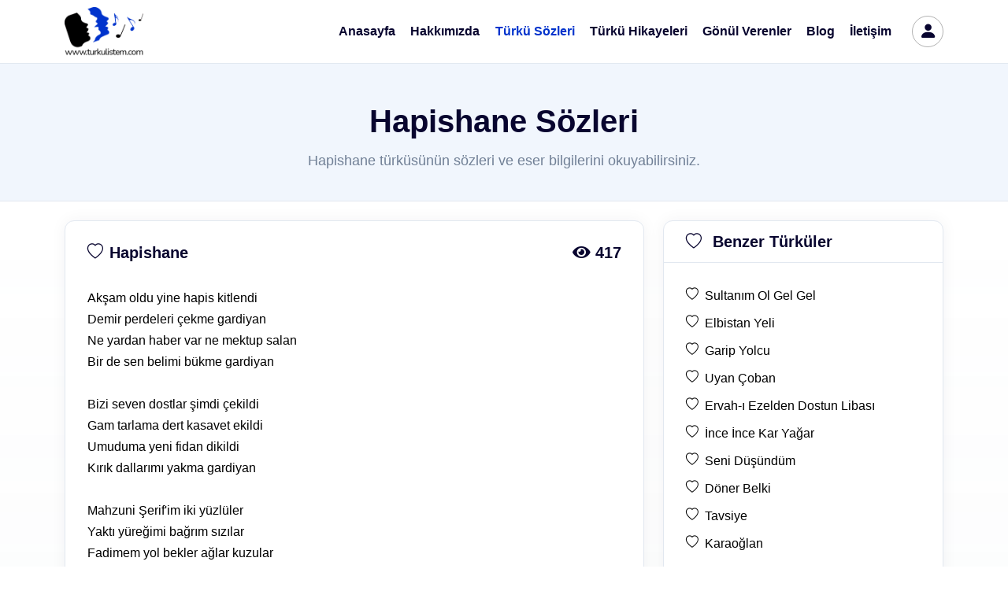

--- FILE ---
content_type: text/html; charset=utf-8
request_url: https://www.turkulistem.com/turku-sozleri/hapishane-t-1114
body_size: 9955
content:
<!DOCTYPE html>
<html lang="tr">
<head>
    <title>Hapishane Türküsünün Sözleri | Türkü Listem</title>
    <meta charset="utf-8">
    <meta name="viewport" content="width=device-width, initial-scale=1, shrink-to-fit=no">
    <meta name="description" content="Hapishane türküsünün sözleri" />
    <meta name="keyword" content="türkü listesi, türkü sözleri, türkü, türküler, Hapishane, Hapishane türküsünün sözleri" />
    <meta http-equiv="content-language" content="tr">
    <meta http-equiv="x-ua-compatible" content="ie=edge">
        <link rel="canonical" href="/turku-sozleri/hapishane-t-1114" />
    <link rel="icon" type="image/x-icon" href="/img/favicon.ico">
    <script>
        window.dataLayer = window.dataLayer || [];
        function gtag() { dataLayer.push(arguments); }
        gtag('js', new Date());

        gtag('config', 'G-GGW2WWSBFX');
    </script>
    <link href="/css/style.css" rel="stylesheet">
    <script async src="https://pagead2.googlesyndication.com/pagead/js/adsbygoogle.js?client=ca-pub-5886309772317243" crossorigin="anonymous"></script>
</head>
<body>
    <div b-0be0cc9rai class="wrapper">
<header class="header-main header-light fixed-top bg-white">
    <nav class="navbar navbar-expand-lg navbar-light border-bottom">
        <div class="container">
            <a href="/" aria-label="turku listem logo">
                <img class="mw-auto h-auto" src="/img/turkulistem-logo.png" title="turkulistem.com" alt="turkulistem.com" width="100">
            </a>
            <div class="header-search ms-lg-4 ms-auto pe-lg-5">
            </div>
            <button class="navbar-toggler ms-3" type="button" data-bs-toggle="collapse" data-bs-target="#navbarSupportedContent" aria-controls="navbarSupportedContent" aria-expanded="false" aria-label="Toggle navigation">
                <span class="navbar-toggler-icon"></span>
            </button>
            <div class="collapse navbar-collapse" id="navbarSupportedContent">
                <ul class="navbar-nav m-auto">
                    <li class="nav-item">
                        <a aria-label="Anasayfa" href="/" class="nav-link " title="Anasayfa" alt="Anasayfa">Anasayfa</a>
                    </li>
                    <li class="nav-item">
                        <a aria-label="Hakkımızda" href="/hakkimizda" class="nav-link " title="Hakkımızda" alt="Hakkımızda">Hakkımızda</a>
                    </li>
                    <li class="nav-item">
                        <a aria-label="Türkü Sözleri" href="/turku-sozleri" class="nav-link active" title="Türkü Sözleri" alt="Türkü Sözleri">Türkü Sözleri</a>
                    </li>
                    <li class="nav-item">
                        <a aria-label="Türkü Hikayeleri" href="/turku-hikayeleri" class="nav-link " title="Türkü Hikayeleri" alt="Türkü Hikayeleri">Türkü Hikayeleri</a>
                    </li>
                    <li class="nav-item">
                        <a aria-label="Gönül Verenler" href="/gonul-verenler" class="nav-link " title="Gönül Verenler" alt="Gönül Verenler">Gönül Verenler</a>
                    </li>
                    <li class="nav-item">
                        <a aria-label="Türküler Blog" href="/turkuler-blog" class="nav-link " title="Blog" alt="Türküler Blog">Blog</a>
                    </li>
                    <li class="nav-item">
                        <a aria-label="İletişim" href="/iletisim" class="nav-link " title="İletişim" alt="İletişim">İletişim</a>
                    </li>
                </ul>
            </div>
                <div class="header-user ms-3">
                    <div class="dropdown">
                        <button aria-label="türkü listem giriş" class="dropdown-toggle" type="button" id="dropdownMenuButton1_" name="dropdownMenuButton1_" data-bs-toggle="dropdown">
                            <i class="bi bi-person-fill"></i>
                        </button>
                        <div class="dropdown-menu dropdown-menu-end shadow-lg" aria-labelledby="dropdownMenuButton1_">
                            <a aria-label="Giriş" class="dropdown-item" href="/uye-giris">Giriş</a>
                            <a aria-label="Kayıt Ol" class="dropdown-item" href="/uye-kayit">Kayıt Ol</a>
                        </div>
                    </div>
                </div>
        </div>
    </nav>
</header>        <main b-0be0cc9rai>
            <style>
    .printFooter {
        display: none;
    }

    @media print {
        body * {
            visibility: hidden;
        }

        .printArea, .printArea * {
            visibility: visible;
        }

        header, footer, .card, .songDetailLikeIcon, .songVisitCount {
            display: none !important;
        }

        .printArea {
            display: block !important;
            position: absolute;
            left: 0;
            top: 0;
            border: none;
            box-shadow: none;
            font-size: 16px;
            margin-left: 25px;
        }

        .printSongArtist {
            display: block !important;
            margin-top: 20px;
            font-size: 18px;
        }

        .printFooter {
            display: block !important;
        }

        .printFooter.title {
            margin-top:20px;
        }
    }
</style>
<section class="section bg-gray-100 border-bottom pb-5 pt-15">
    <div class="container">
        <div class="row justify-content-center">
            <div class="col-lg-9 col-xl-8 text-center">
                <h1 class="h1 mb-3">Hapishane Sözleri </h1>
                <h2 class="lead">Hapishane türküsünün sözleri ve eser bilgilerini okuyabilirsiniz.</h2>
            </div>
        </div>
    </div>
</section>
<div class="section bg-light-gradient-reverse py-4 py-xl-8">
    <div class="container">
        <div class="row">
            <div class="col-lg-8">
                <article class="card card-body mb-5 printArea">
                    <h5 class="mb-5">
                            <i class="bi bi-heart me-2 d-flex songDetailLikeIcon sLI" data-songid="1114" onclick="AddMemberSong(1114)"></i>
                        Hapishane <span class="songVisitCount"><i class="fa fa-eye"></i> 417</span>
                    </h5>
                    <div>
                        <p>Akşam oldu yine hapis kitlendi<br>Demir perdeleri çekme gardiyan<br>Ne yardan haber var ne mektup salan<br>Bir de sen belimi bükme gardiyan<br><br>Bizi seven dostlar şimdi çekildi<br>Gam tarlama dert kasavet ekildi<br>Umuduma yeni fidan dikildi<br>Kırık dallarımı yakma gardiyan<br><br>Mahzuni Şerif'im iki yüzlüler<br>Yaktı yüreğimi bağrım sızılar<br>Fadimem yol bekler ağlar kuzular<br>At mektubu belim bükme gardiyan</p>

                            <div class="printSongArtist">
                                <strong>Sanatçı:</strong> A&#x15F;&#x131;k Mahzuni &#x15E;erif
                            </div>
                    </div>
                    <div class="printFooter title">Türkü Listem</div>
                    <div class="printFooter">www.turkulistem.com</div>
                </article>
                <article class="card card-body mb-5">
                    <div class="row">
                        <div class="col-md-4 my-2">
                            <div class="media">
                                <div class="icon-md bg-primary-soft rounded-circle text-primary mt-1">
                                    <i class="bi bi-tags"></i>
                                </div>
                                <div class="media-body ps-3 lh-normal">
                                    <div class="text-dark m-0 fw-600">Sanatçı:</div>
                                    <span>
                                            <a class="d-flex text-reset col" href="/gonul-verenler/asik-mahzuni-serif-t-837" title="A&#x15F;&#x131;k Mahzuni &#x15E;erif" alt="A&#x15F;&#x131;k Mahzuni &#x15E;erif">A&#x15F;&#x131;k Mahzuni &#x15E;erif</a>
                                    </span>
                                </div>
                            </div>
                        </div>
                        <div class="col-md-4 my-2">
                            <div class="media">
                                <div class="icon-md bg-primary-soft rounded-circle text-primary mt-1">
                                    <i class="bi bi-tags"></i>
                                </div>
                                <div class="media-body ps-3 lh-normal">
                                    <div class="text-dark m-0 fw-600">Yöresi:</div>
                                    <span>
                                            <a class="d-flex text-reset col" href="/turku-sozleri?c=46" title="Kahramanmara&#x15F;" alt="Kahramanmara&#x15F;">Kahramanmara&#x15F;</a>
                                    </span>
                                </div>
                            </div>
                        </div>
                        <div class="col-md-4 my-2">
                            <div class="media flex-end">
                                <div class="icon-md bg-primary-soft text-primary mt-1 me-1" onclick="SongSharePrint();">
                                    <i class="fas fa-print"></i>
                                </div>
                                <div class="icon-md bg-primary-soft text-primary mt-1 me-1" onclick="SongShareWhatsapp();">
                                    <i class="fab fa-whatsapp"></i>
                                </div>
                                <div class="icon-md bg-primary-soft text-primary mt-1 me-1" onclick='SongShareFacebook()'>
                                    <i class="fab fa-facebook"></i>
                                </div>
                                <div class="icon-md bg-primary-soft text-primary mt-1" onclick='SongShareTwitter("Hapishane");'>
                                    <i class="fab fa-twitter"></i>
                                </div>

                            </div>
                        </div>
                    </div>
                </article>
                <div class="card card-body mb-5">
                    <h4>Yorumlar</h4>
                        <p class="align-content-center">İlk yorumu yapın</p>
                </div>
                <div class="card card-body my-6">
                    <form method="post">
                        <div class="row">
                            <div class="col-12">
                                <div class="form-group mb-3">
                                    <label class="form-label rd-input-label" for="comment">Yorumunuz</label>
                                    <textarea class="form-control" name="comment" id="comment" rows="6"></textarea>
                                    <input type="hidden" name="hdnSongId" value="1114" />
                                </div>
                            </div>
                            <div class="col-12">
                                <div class="btn btn-primary w-100" name="send" onclick="AddSongsComment();">Yorum Gönder</div>
                            </div>
                        </div>
                    <input name="__RequestVerificationToken" type="hidden" value="CfDJ8GOWdOX75zFHn-FjKqnZH14gkEQyo1I9zEhSUM9T5DG7QLLL602qZRAl2uC8NXeltsTIyt-tw3k5cBbut-ziQZAogj82-zDgaAFE9RWMe7Tce2ukDM58nJw9nkZXcWhJqMKOgrSSdjuLTJXyFZcQoK4" /></form>
                </div>
            </div>
            <div class="col-lg-4">
<div class="card mb-4">
    <div class="card-header">
        <h5 class="mb-0"><i class="bi bi-heart me-2"></i> Benzer Türküler</h5>
    </div>
    <div class="card-body">
        <ul class="list-unstyled primary-link fw-500 m-0">
                    <li class="pb-2">
                            <i class="bi bi-heart me-2 d-flex songListLikeIcon sLI" data-songid="24934" onclick="AddMemberSong(24934)"></i>
                        <a class="d-flex text-reset col" href="/turku-sozleri/sultanim-ol-gel-gel-t-24934">Sultan&#x131;m Ol Gel Gel</a>
                    </li>
                    <li class="pb-2">
                            <i class="bi bi-heart me-2 d-flex songListLikeIcon sLI" data-songid="1119" onclick="AddMemberSong(1119)"></i>
                        <a class="d-flex text-reset col" href="/turku-sozleri/elbistan-yeli-t-1119">Elbistan Yeli</a>
                    </li>
                    <li class="pb-2">
                            <i class="bi bi-heart me-2 d-flex songListLikeIcon sLI" data-songid="24974" onclick="AddMemberSong(24974)"></i>
                        <a class="d-flex text-reset col" href="/turku-sozleri/garip-yolcu-t-24974">Garip Yolcu</a>
                    </li>
                    <li class="pb-2">
                            <i class="bi bi-heart me-2 d-flex songListLikeIcon sLI" data-songid="1062" onclick="AddMemberSong(1062)"></i>
                        <a class="d-flex text-reset col" href="/turku-sozleri/uyan-coban-t-1062">Uyan &#xC7;oban</a>
                    </li>
                    <li class="pb-2">
                            <i class="bi bi-heart me-2 d-flex songListLikeIcon sLI" data-songid="25071" onclick="AddMemberSong(25071)"></i>
                        <a class="d-flex text-reset col" href="/turku-sozleri/ervah-i-ezelden-dostun-libasi-t-25071">Ervah-&#x131; Ezelden Dostun Libas&#x131;</a>
                    </li>
                    <li class="pb-2">
                            <i class="bi bi-heart me-2 d-flex songListLikeIcon sLI" data-songid="1158" onclick="AddMemberSong(1158)"></i>
                        <a class="d-flex text-reset col" href="/turku-sozleri/ince-ince-kar-yagar-t-1158">&#x130;nce &#x130;nce Kar Ya&#x11F;ar</a>
                    </li>
                    <li class="pb-2">
                            <i class="bi bi-heart me-2 d-flex songListLikeIcon sLI" data-songid="25040" onclick="AddMemberSong(25040)"></i>
                        <a class="d-flex text-reset col" href="/turku-sozleri/seni-dusundum-t-25040">Seni D&#xFC;&#x15F;&#xFC;nd&#xFC;m</a>
                    </li>
                    <li class="pb-2">
                            <i class="bi bi-heart me-2 d-flex songListLikeIcon sLI" data-songid="4332" onclick="AddMemberSong(4332)"></i>
                        <a class="d-flex text-reset col" href="/turku-sozleri/doner-belki-t-4332">D&#xF6;ner Belki</a>
                    </li>
                    <li class="pb-2">
                            <i class="bi bi-heart me-2 d-flex songListLikeIcon sLI" data-songid="24873" onclick="AddMemberSong(24873)"></i>
                        <a class="d-flex text-reset col" href="/turku-sozleri/tavsiye-t-24873">Tavsiye</a>
                    </li>
                    <li class="pb-2">
                            <i class="bi bi-heart me-2 d-flex songListLikeIcon sLI" data-songid="24956" onclick="AddMemberSong(24956)"></i>
                        <a class="d-flex text-reset col" href="/turku-sozleri/karaoglan-t-24956">Karao&#x11F;lan</a>
                    </li>
        </ul>
    </div>
</div><div class="card mb-4">
    <div class="card-header">
        <h5 class="mb-0"><i class="bi bi-book me-2"></i> Son Hikayeler</h5>
    </div>
    <div class="card-body">
        <ul class="list-unstyled primary-link fw-500 m-0">
                    <li class="pb-2">
                            <i class="bi bi-heart me-2 d-flex songListLikeIcon sLI" data-songid="1037" onclick="AddMemberSong(1037)"></i>
                        <a aria-label="son hikaye Bug&#xFC;n de G&#xFC;nlerden Cumad&#x131;r Cuma"
                           class="d-flex text-reset col"
                           title="Bug&#xFC;n de G&#xFC;nlerden Cumad&#x131;r Cuma"
                           alt="Bug&#xFC;n de G&#xFC;nlerden Cumad&#x131;r Cuma"
                           href="/turku-sozleri/bugun-de-gunlerden-cumadir-cuma-t-1037">Bug&#xFC;n de G&#xFC;nlerden Cumad&#x131;r Cuma</a>
                    </li>
                    <li class="pb-2">
                            <i class="bi bi-heart me-2 d-flex songListLikeIcon sLI" data-songid="754" onclick="AddMemberSong(754)"></i>
                        <a aria-label="son hikaye Neredesin Sen"
                           class="d-flex text-reset col"
                           title="Neredesin Sen"
                           alt="Neredesin Sen"
                           href="/turku-sozleri/neredesin-sen-t-754">Neredesin Sen</a>
                    </li>
                    <li class="pb-2">
                            <i class="bi bi-heart me-2 d-flex songListLikeIcon sLI" data-songid="248" onclick="AddMemberSong(248)"></i>
                        <a aria-label="son hikaye B&#xFC;lb&#xFC;l&#xFC;m Alt&#x131;n Kafeste"
                           class="d-flex text-reset col"
                           title="B&#xFC;lb&#xFC;l&#xFC;m Alt&#x131;n Kafeste"
                           alt="B&#xFC;lb&#xFC;l&#xFC;m Alt&#x131;n Kafeste"
                           href="/turku-sozleri/bulbulum-altin-kafeste-t-248">B&#xFC;lb&#xFC;l&#xFC;m Alt&#x131;n Kafeste</a>
                    </li>
                    <li class="pb-2">
                            <i class="bi bi-heart me-2 d-flex songListLikeIcon sLI" data-songid="3226" onclick="AddMemberSong(3226)"></i>
                        <a aria-label="son hikaye Gide Gide Bir S&#xF6;&#x11F;&#xFC;de Dayand&#x131;m"
                           class="d-flex text-reset col"
                           title="Gide Gide Bir S&#xF6;&#x11F;&#xFC;de Dayand&#x131;m"
                           alt="Gide Gide Bir S&#xF6;&#x11F;&#xFC;de Dayand&#x131;m"
                           href="/turku-sozleri/gide-gide-bir-sogude-dayandim-t-3226">Gide Gide Bir S&#xF6;&#x11F;&#xFC;de Dayand&#x131;m</a>
                    </li>
                    <li class="pb-2">
                            <i class="bi bi-heart me-2 d-flex songListLikeIcon sLI" data-songid="3230" onclick="AddMemberSong(3230)"></i>
                        <a aria-label="son hikaye Bir F&#x131;rt&#x131;na Tuttu Bizi"
                           class="d-flex text-reset col"
                           title="Bir F&#x131;rt&#x131;na Tuttu Bizi"
                           alt="Bir F&#x131;rt&#x131;na Tuttu Bizi"
                           href="/turku-sozleri/bir-firtina-tuttu-bizi-t-3230">Bir F&#x131;rt&#x131;na Tuttu Bizi</a>
                    </li>
        </ul>
    </div>
</div><div class="card mb-4">
    <div class="card-header">
        <h5 class="mb-0"><i class="bi bi-heart me-2"></i> En Çok Takip Edilenler</h5>
    </div>
    <div class="card-body">
        <ul class="list-unstyled primary-link fw-500 m-0">
                    <li class="pb-2">
                            <i class="bi bi-heart me-2 d-flex songListLikeIcon sLI" data-songid="9477" onclick="AddMemberSong(9477)"></i>
                        <a aria-label="en çok takip edilen Ervah&#x131; Ezelden" class="d-flex text-reset col"
                           title="Ervah&#x131; Ezelden"
                           alt="Ervah&#x131; Ezelden"
                           href="/turku-sozleri/ervahi-ezelden-t-9477">Ervah&#x131; Ezelden</a>
                    </li>
                    <li class="pb-2">
                            <i class="bi bi-heart me-2 d-flex songListLikeIcon sLI" data-songid="2" onclick="AddMemberSong(2)"></i>
                        <a aria-label="en çok takip edilen Al Fadimem" class="d-flex text-reset col"
                           title="Al Fadimem"
                           alt="Al Fadimem"
                           href="/turku-sozleri/al-fadimem-t-2">Al Fadimem</a>
                    </li>
                    <li class="pb-2">
                            <i class="bi bi-heart me-2 d-flex songListLikeIcon sLI" data-songid="865" onclick="AddMemberSong(865)"></i>
                        <a aria-label="en çok takip edilen Suzan Suzi" class="d-flex text-reset col"
                           title="Suzan Suzi"
                           alt="Suzan Suzi"
                           href="/turku-sozleri/suzan-suzi-t-865">Suzan Suzi</a>
                    </li>
                    <li class="pb-2">
                            <i class="bi bi-heart me-2 d-flex songListLikeIcon sLI" data-songid="1338" onclick="AddMemberSong(1338)"></i>
                        <a aria-label="en çok takip edilen A&#xE7;&#x131;l&#x131;n Kap&#x131;lar &#x15E;aha Gidelim" class="d-flex text-reset col"
                           title="A&#xE7;&#x131;l&#x131;n Kap&#x131;lar &#x15E;aha Gidelim"
                           alt="A&#xE7;&#x131;l&#x131;n Kap&#x131;lar &#x15E;aha Gidelim"
                           href="/turku-sozleri/acilin-kapilar-saha-gidelim-t-1338">A&#xE7;&#x131;l&#x131;n Kap&#x131;lar &#x15E;aha Gidelim</a>
                    </li>
                    <li class="pb-2">
                            <i class="bi bi-heart me-2 d-flex songListLikeIcon sLI" data-songid="306" onclick="AddMemberSong(306)"></i>
                        <a aria-label="en çok takip edilen Bir Ay Do&#x11F;ar" class="d-flex text-reset col"
                           title="Bir Ay Do&#x11F;ar"
                           alt="Bir Ay Do&#x11F;ar"
                           href="/turku-sozleri/bir-ay-dogar-t-306">Bir Ay Do&#x11F;ar</a>
                    </li>
        </ul>
    </div>
</div><div class="card mb-4">
    <div class="card-header">
        <h5 class="mb-0"><i class="bi bi-heart me-2"></i> En Çok Ziyaret Edilenler</h5>
    </div>
    <div class="card-body">
        <ul class="list-unstyled primary-link fw-500 m-0">
                    <li class="pb-2">
                            <i class="bi bi-heart me-2 d-flex songListLikeIcon sLI" data-songid="865" onclick="AddMemberSong(865)"></i>
                        <a aria-label="en çok ziyaret edilen Suzan Suzi" class="d-flex text-reset col"
                           title="Suzan Suzi"
                           alt="Suzan Suzi"
                           href="/turku-sozleri/suzan-suzi-t-865">Suzan Suzi</a>
                    </li>
                    <li class="pb-2">
                            <i class="bi bi-heart me-2 d-flex songListLikeIcon sLI" data-songid="9477" onclick="AddMemberSong(9477)"></i>
                        <a aria-label="en çok ziyaret edilen Ervah&#x131; Ezelden" class="d-flex text-reset col"
                           title="Ervah&#x131; Ezelden"
                           alt="Ervah&#x131; Ezelden"
                           href="/turku-sozleri/ervahi-ezelden-t-9477">Ervah&#x131; Ezelden</a>
                    </li>
                    <li class="pb-2">
                            <i class="bi bi-heart me-2 d-flex songListLikeIcon sLI" data-songid="2" onclick="AddMemberSong(2)"></i>
                        <a aria-label="en çok ziyaret edilen Al Fadimem" class="d-flex text-reset col"
                           title="Al Fadimem"
                           alt="Al Fadimem"
                           href="/turku-sozleri/al-fadimem-t-2">Al Fadimem</a>
                    </li>
                    <li class="pb-2">
                            <i class="bi bi-heart me-2 d-flex songListLikeIcon sLI" data-songid="1338" onclick="AddMemberSong(1338)"></i>
                        <a aria-label="en çok ziyaret edilen A&#xE7;&#x131;l&#x131;n Kap&#x131;lar &#x15E;aha Gidelim" class="d-flex text-reset col"
                           title="A&#xE7;&#x131;l&#x131;n Kap&#x131;lar &#x15E;aha Gidelim"
                           alt="A&#xE7;&#x131;l&#x131;n Kap&#x131;lar &#x15E;aha Gidelim"
                           href="/turku-sozleri/acilin-kapilar-saha-gidelim-t-1338">A&#xE7;&#x131;l&#x131;n Kap&#x131;lar &#x15E;aha Gidelim</a>
                    </li>
                    <li class="pb-2">
                            <i class="bi bi-heart me-2 d-flex songListLikeIcon sLI" data-songid="306" onclick="AddMemberSong(306)"></i>
                        <a aria-label="en çok ziyaret edilen Bir Ay Do&#x11F;ar" class="d-flex text-reset col"
                           title="Bir Ay Do&#x11F;ar"
                           alt="Bir Ay Do&#x11F;ar"
                           href="/turku-sozleri/bir-ay-dogar-t-306">Bir Ay Do&#x11F;ar</a>
                    </li>
        </ul>
    </div>
</div>
<div class="card mb-4">
    <div class="card-header">
        <h5 class="mb-0"><i class="bi bi-chat-text me-2"></i> Son Yorumlar</h5>
    </div>
    <div class="card-body">
        <ul class="list-unstyled primary-link fw-500 m-0">
                        <li class="pb-2">
                            <p class="mb-0">
                                <strong>
                                    Erkan S.
                                </strong>
                            </p>
                            <p class="mb-1">
                                <a aria-label="yorum 1600" class="d-flex text-reset col sCTComment"
                                   title="Eklemedir Koca Konak"
                                   alt="Eklemedir Koca Konak"
                                   href="/turku-sozleri/eklemedir-koca-konak-t-402">
                                    Halk m&#xFC;zi&#x11F;imizin inceliklerini g&#xF6;steren bu t&#xFC;rk&#xFC;, her defas&#x131;nda kalbime dokunuyor.
                                </a>
                            </p>
                        </li>
                        <li class="pb-2">
                            <p class="mb-0">
                                <strong>
                                    Ay&#xE7;a &#xC7;.
                                </strong>
                            </p>
                            <p class="mb-1">
                                <a aria-label="yorum 372" class="d-flex text-reset col sCTComment"
                                   title="Zahidem"
                                   alt="Zahidem"
                                   href="/turku-sozleri/zahidem-t-3227">
                                    Zahidem t&#xFC;rk&#xFC;s&#xFC;, saf bir a&#x15F;k&#x131;n en derin ifadesi. Her dinleyi&#x15F;imde i&#xE7;imde bir h&#xFC;z&#xFC;n uyan&#x131;yor, &#xE7;ok etkileyici bir eser.
                                </a>
                            </p>
                        </li>
                        <li class="pb-2">
                            <p class="mb-0">
                                <strong>
                                    Yeliz &#x15E;.
                                </strong>
                            </p>
                            <p class="mb-1">
                                <a aria-label="yorum 1368" class="d-flex text-reset col sCTComment"
                                   title="Ah Bir Ata&#x15F; Ver"
                                   alt="Ah Bir Ata&#x15F; Ver"
                                   href="/turku-sozleri/ah-bir-atas-ver-t-28">
                                    Bu t&#xFC;rk&#xFC;y&#xFC; dinlerken h&#xFC;z&#xFC;nlenmemek m&#xFC;mk&#xFC;n de&#x11F;il.
                                </a>
                            </p>
                        </li>
                        <li class="pb-2">
                            <p class="mb-0">
                                <strong>
                                    Ay&#x15F;e K.
                                </strong>
                            </p>
                            <p class="mb-1">
                                <a aria-label="yorum 1367" class="d-flex text-reset col sCTComment"
                                   title="Ah Bir Ata&#x15F; Ver"
                                   alt="Ah Bir Ata&#x15F; Ver"
                                   href="/turku-sozleri/ah-bir-atas-ver-t-28">
                                    S&#xF6;zlerindeki derin anlam ve duygusal yo&#x11F;unluk &#xE7;ok etkileyici.
                                </a>
                            </p>
                        </li>
                        <li class="pb-2">
                            <p class="mb-0">
                                <strong>
                                    Metin &#x15E;.
                                </strong>
                            </p>
                            <p class="mb-1">
                                <a aria-label="yorum 1484" class="d-flex text-reset col sCTComment"
                                   title="B&#xFC;lb&#xFC;l&#xFC;m Alt&#x131;n Kafeste"
                                   alt="B&#xFC;lb&#xFC;l&#xFC;m Alt&#x131;n Kafeste"
                                   href="/turku-sozleri/bulbulum-altin-kafeste-t-248">
                                    B&#xFC;lb&#xFC;l&#xFC;m Alt&#x131;n Kafeste t&#xFC;rk&#xFC;s&#xFC;, hem h&#xFC;z&#xFC;nl&#xFC; hem de &#xE7;ok &#xF6;&#x11F;retici bir eser.
                                </a>
                            </p>
                        </li>
        </ul>
    </div>
</div>
            </div>
        </div>
    </div>
</div>
        </main>
<footer class="footer bg-white">
    <div class="py-4 py-xl-8">
        <div class="container">
            <div class="row">
                <div class="col-12 col-sm-12 col-md-6 col-lg-6 col-xl-8">
                    <h5 class="footer-title-02"><a href="/" title="Türkü Listem" alt="Türkü Listem">www.turkulistem.com</a></h5>
                    <p>Bir çok sanatçının eserlerini listeleyebilir, favorilere ekleyebilir kendi listenizi oluşturabilirsiniz. Türkülere yorumlarınızı paylaşabilir ve bizimle geri bildirim oluşturabilirsiniz. İnternetteki en büyük türkü arşiviniz.</p>
                    <div class="footerSocials">
                        <a aria-label="nameFooter1" class="footerSocialLink" href="https://www.facebook.com/turkulistem" name="footerSocialLinkF" target="_blank"><i class="bi bi-facebook me-2"></i></a>
                        <a aria-label="nameFooter2" class="footerSocialLink" href="https://twitter.com/turkulistem" name="footerSocialLinkT" target="_blank"><i class="bi bi-twitter me-2"></i></a>
                        <a aria-label="info@turkulistem.com" href="mailto:info@turkulistem.com" style="vertical-align:super;">info@turkulistem.com</a>
                    </div>
                </div>
                <div class="col-12 col-sm-6 col-md-3 col-lg-3 col-xl-2">
                    <h5 class="footer-title-02">Site Haritası</h5>
                    <ul class="list-unstyled footer-link-01 m-0">
                        <li><a aria-label="Anasayfa" class="link-dark" href="/" title="Anasayfa" alt="Anasayfa">Anasayfa</a></li>
                        <li><a aria-label="Hakkımızda" class="link-dark" href="/hakkimizda" title="Hakkımızda" alt="Hakkımızda">Hakkımızda</a></li>
                        <li><a aria-label="Türkü Sözleri" class="link-dark" href="/turku-sozleri" title="Türkü Sözleri" alt="Türkü Sözleri">Türkü Sözleri</a></li>
                        <li><a aria-label="Türkü Hikayeler" class="link-dark" href="/turku-hikayeleri" title="Türkü Hikayeleri" alt="Türkü Hikayeleri">Türkü Hikayeleri</a></li>
                        
                    </ul>
                </div>
                <div class="col-12 col-sm-6 col-md-3 col-lg-3 col-xl-2">
                    <h5 class="footer-title-02">&nbsp;</h5>
                    <ul class="list-unstyled footer-link-01 m-0">
                        <li><a aria-label="Gönül Verenler" class="link-dark" href="/gonul-verenler" title="Gönül Verenler" alt="Gönül Verenler">Gönül Verenler</a></li>
                        <li><a aria-label="Türküler Blog" class="link-dark" href="/turkuler-blog" title="Türküler Blog" alt="Türküler Blog">Türküler Blog</a></li>
                            <li><a aria-label="Giriş" class="link-dark" href="/uye-giris" title="Giriş" alt="Giriş">Giriş</a></li>
                        <li><a aria-label="Bize Ulaşın" class="link-dark" href="/iletisim" title="Bize Ulaşın" alt="Bize Ulaşın">Bize Ulaşın</a></li>
                        <li><a aria-label="Bize Ulaşın" class="link-dark" href="/gizlilik-politikasi" title="Bize Ulaşın" alt="Gizlilik Politikası">Gizlilik Politikası</a></li>
                    </ul>
                </div>
            </div>
        </div>
    </div>
    <hr class="m-0">
    <div class="container">
        <div class="row py-3 gy-3 align-items-center">
            <div class="col-sm-12 text-center text-sm-end">
                <p class="small m-0">© 2026 Tüm hakları saklıdır. <a href="/" alt="www.turkulistem.com" title="www.turkulistem.com" class="link-dark">www.turkulistem.com</a></p>
            </div>
        </div>
    </div>
</footer>    </div>
    <div b-0be0cc9rai class="modal fade" id="LoginModal" tabindex="-1" aria-labelledby="exampleModalLabel" aria-hidden="true">
        <div b-0be0cc9rai class="modal-dialog">
            <div b-0be0cc9rai class="modal-content">
                <div b-0be0cc9rai class="modal-header">
                    <h5 b-0be0cc9rai class="modal-title" id="exampleModalLabel">Üye Girişi</h5>
                    <button b-0be0cc9rai type="button" class="btn-close" data-bs-dismiss="modal" aria-label="Close"></button>
                </div>
                <div b-0be0cc9rai class="modal-body">
                    <form id="FormLoginPopup">
                        <div b-0be0cc9rai class="form-group mb-3">
                            <label b-0be0cc9rai class="form-label rd-input-label focus not-empty" for="Email">Email</label>
                            <input b-0be0cc9rai type="email" name="Email" id="Email" class="form-control" placeholder="Email adresi giriniz .." autocomplete="off">
                        </div>
                        <div b-0be0cc9rai class="form-group mb-3">
                            <label b-0be0cc9rai class="form-label rd-input-label focus not-empty" for="Password">Şifre</label>
                            <input b-0be0cc9rai type="password" name="Password" id="Password" class="form-control" placeholder="Şifre giriniz .." autocomplete="off">
                        </div>
                        <div b-0be0cc9rai class="pt-2">
                            <span b-0be0cc9rai class="btn btn-primary w-100" onclick="LoginPopup();">Giriş</span>
                        </div>
                        <div b-0be0cc9rai class="mt-3 text-center"><small b-0be0cc9rai>Üye değil misin?</small> <a b-0be0cc9rai href="/uye-kayit" class="small font-weight-bold" title="Hesap Oluştur" alt="Hesap Oluştur">Hesap Oluştur</a></div>
                    </form>
                </div>
            </div>
        </div>
    </div>
    <script src="/js/jquery-3.5.1.min.js"></script>
    <script src="/vendor/bootstrap/js/bootstrap.bundle.min.js"></script>
    <script src="/vendor/sweetalert2/sweetalert2.js"></script>
    <script async src="https://www.googletagmanager.com/gtag/js?id=G-GGW2WWSBFX"></script>
    
    <script src="/js/custom.js"></script>

</body>
</html>

--- FILE ---
content_type: text/html; charset=utf-8
request_url: https://www.google.com/recaptcha/api2/aframe
body_size: 256
content:
<!DOCTYPE HTML><html><head><meta http-equiv="content-type" content="text/html; charset=UTF-8"></head><body><script nonce="4uLPwLsDFot2W880ofCO9g">/** Anti-fraud and anti-abuse applications only. See google.com/recaptcha */ try{var clients={'sodar':'https://pagead2.googlesyndication.com/pagead/sodar?'};window.addEventListener("message",function(a){try{if(a.source===window.parent){var b=JSON.parse(a.data);var c=clients[b['id']];if(c){var d=document.createElement('img');d.src=c+b['params']+'&rc='+(localStorage.getItem("rc::a")?sessionStorage.getItem("rc::b"):"");window.document.body.appendChild(d);sessionStorage.setItem("rc::e",parseInt(sessionStorage.getItem("rc::e")||0)+1);localStorage.setItem("rc::h",'1768881273577');}}}catch(b){}});window.parent.postMessage("_grecaptcha_ready", "*");}catch(b){}</script></body></html>

--- FILE ---
content_type: text/css
request_url: https://www.turkulistem.com/css/style.css
body_size: 67717
content:
@import url(/vendor/bootstrap/icons/bootstrap-icons.css);
@import url(/vendor/fontawesome/css/all.min.css);
/*@import url(https://fonts.googleapis.com/css2?family=Nunito+Sans:ital,wght@0,200;0,300;0,400;0,600;0,700;0,800;0,900;1,200;1,300;1,400;1,600;1,700;1,800;1,900&amp;display=swap);*/
:root {
    --bs-blue: #03c;
    --bs-indigo: #6e00ff;
    --bs-purple: #510FA8;
    --bs-pink: #f074ad;
    --bs-red: #f25767;
    --bs-orange: #FFBE3D;
    --bs-yellow: #ffc431;
    --bs-green: #5cc9a7;
    --bs-teal: #50b5ff;
    --bs-cyan: #4bd6e5;
    --bs-white: #fff;
    --bs-gray: #718096;
    --bs-gray-dark: #2D3748;
    --bs-gray-gray-100: #f1f6fd;
    --bs-gray-gray-200: #eaecf3;
    --bs-gray-gray-300: #e2e8f0;
    --bs-gray-gray-400: #CBD5E0;
    --bs-gray-gray-500: #A0AEC0;
    --bs-gray-gray-600: #718096;
    --bs-gray-gray-700: #4A5568;
    --bs-gray-gray-800: #2D3748;
    --bs-gray-gray-900: #273444;
    --bs-primary: #03c;
    --bs-secondary: #15db95;
    --bs-success: #5cc9a7;
    --bs-info: #50b5ff;
    --bs-warning: #FFBE3D;
    --bs-danger: #f25767;
    --bs-light: #f1f6fd;
    --bs-white: #fff;
    --bs-black: #000;
    --bs-dark: #08052f;
    --bs-primary-rgb: 0, 51, 204;
    --bs-secondary-rgb: 21, 219, 149;
    --bs-success-rgb: 92, 201, 167;
    --bs-info-rgb: 80, 181, 255;
    --bs-warning-rgb: 255, 190, 61;
    --bs-danger-rgb: 242, 87, 103;
    --bs-light-rgb: 241, 246, 253;
    --bs-white-rgb: 255, 255, 255;
    --bs-black-rgb: 0, 0, 0;
    --bs-dark-rgb: 8, 5, 47;
    --bs-white-rgb: 255, 255, 255;
    --bs-black-rgb: 0, 0, 0;
    --bs-body-rgb: 113, 128, 150;
    --bs-font-sans-serif: Arial;
    --bs-font-monospace: Arial;
    --bs-gradient: linear-gradient(180deg, rgba(255, 255, 255, 0.15), rgba(255, 255, 255, 0));
    --bs-body-font-family: var(--bs-font-sans-serif);
    --bs-body-font-size: 1rem;
    --bs-body-font-weight: 400;
    --bs-body-line-height: 1.7;
    --bs-body-color: #718096;
    --bs-body-bg: #fff;
}

*, *::before, *::after {
    box-sizing: border-box;
}

@media (prefers-reduced-motion: no-preference) {
    :root {
        scroll-behavior: smooth;
    }
}

body {
    margin: 0;
    font-family: var(--bs-body-font-family);
    font-size: var(--bs-body-font-size);
    font-weight: var(--bs-body-font-weight);
    line-height: var(--bs-body-line-height);
    color: var(--bs-black);
    text-align: var(--bs-body-text-align);
    background-color: var(--bs-body-bg);
    -webkit-text-size-adjust: 100%;
    -webkit-tap-highlight-color: rgba(0, 0, 0, 0);
}

hr {
    margin: 1rem 0;
    color: inherit;
    background-color: currentColor;
    border: 0;
    opacity: 0.25;
}

    hr:not([size]) {
        height: 1px;
    }

h1, .h1, h2, .h2, h3, .h3, h4, .h4, h5, .h5, h6, .h6 {
    margin-top: 0;
    margin-bottom: 0.5rem;
    font-family: Arial;
    font-weight: 700;
    line-height: 1.2;
    color: #08052f;
}

h1, .h1 {
    font-size: calc(1.375rem + 1.5vw);
}

@media (min-width: 1200px) {
    h1, .h1 {
        font-size: 2.5rem;
    }
}

h2, .h2 {
    font-size: calc(1.325rem + 0.9vw);
}

@media (min-width: 1200px) {
    h2, .h2 {
        font-size: 2rem;
    }
}

h3, .h3 {
    font-size: calc(1.3rem + 0.6vw);
}

@media (min-width: 1200px) {
    h3, .h3 {
        font-size: 1.75rem;
    }
}

h4, .h4 {
    font-size: calc(1.275rem + 0.3vw);
}

@media (min-width: 1200px) {
    h4, .h4 {
        font-size: 1.5rem;
    }
}

h5, .h5 {
    font-size: 1.25rem;
}

h6, .h6 {
    font-size: 1rem;
}

p {
    margin-top: 0;
    margin-bottom: 1rem;
}

abbr[title], abbr[data-bs-original-title] {
    -webkit-text-decoration: underline dotted;
    text-decoration: underline dotted;
    cursor: help;
    -webkit-text-decoration-skip-ink: none;
    text-decoration-skip-ink: none;
}

address {
    margin-bottom: 1rem;
    font-style: normal;
    line-height: inherit;
}

ol, ul {
    padding-left: 2rem;
}

ol, ul, dl {
    margin-top: 0;
    margin-bottom: 1rem;
}

    ol ol, ul ul, ol ul, ul ol {
        margin-bottom: 0;
    }

dt {
    font-weight: 700;
}

dd {
    margin-bottom: .5rem;
    margin-left: 0;
}

blockquote {
    margin: 0 0 1rem;
}

b, strong {
    font-weight: bolder;
}

small, .small {
    font-size: 0.875em;
}

mark, .mark {
    padding: 0.2em;
    background-color: #fcf8e3;
}

sub, sup {
    position: relative;
    font-size: 0.75em;
    line-height: 0;
    vertical-align: baseline;
}

sub {
    bottom: -.25em;
}

sup {
    top: -.5em;
}

a {
    color: #03c;
    text-decoration: none;
}

    a:hover {
        color: #0029a3;
    }

    a:not([href]):not([class]), a:not([href]):not([class]):hover {
        color: inherit;
        text-decoration: none;
    }

pre, code, kbd, samp {
    font-family: var(--bs-font-monospace);
    font-size: 1em;
    direction: ltr /* rtl:ignore */;
    unicode-bidi: bidi-override;
}

pre {
    display: block;
    margin-top: 0;
    margin-bottom: 1rem;
    overflow: auto;
    font-size: 0.875em;
}

    pre code {
        font-size: inherit;
        color: inherit;
        word-break: normal;
    }

code {
    font-size: 0.875em;
    color: #f074ad;
    word-wrap: break-word;
}

a > code {
    color: inherit;
}

kbd {
    padding: 0.2rem 0.4rem;
    font-size: 0.875em;
    color: #fff;
    background-color: #273444;
    border-radius: 0.2rem;
}

    kbd kbd {
        padding: 0;
        font-size: 1em;
        font-weight: 700;
    }

figure {
    margin: 0 0 1rem;
}

img, svg {
    vertical-align: middle;
}

table {
    caption-side: bottom;
    border-collapse: collapse;
}

caption {
    padding-top: 0.5rem;
    padding-bottom: 0.5rem;
    color: #A0AEC0;
    text-align: left;
}

th {
    text-align: inherit;
    text-align: -webkit-match-parent;
}

thead, tbody, tfoot, tr, td, th {
    border-color: inherit;
    border-style: solid;
    border-width: 0;
}

label {
    display: inline-block;
}

button {
    border-radius: 0;
}

    button:focus:not(:focus-visible) {
        outline: 0;
    }

input, button, select, optgroup, textarea {
    margin: 0;
    font-family: inherit;
    font-size: inherit;
    line-height: inherit;
}

button, select {
    text-transform: none;
}

[role="button"] {
    cursor: pointer;
}

select {
    word-wrap: normal;
}

    select:disabled {
        opacity: 1;
    }

[list]::-webkit-calendar-picker-indicator {
    display: none;
}

button, [type="button"], [type="reset"], [type="submit"] {
    -webkit-appearance: button;
}

    button:not(:disabled), [type="button"]:not(:disabled), [type="reset"]:not(:disabled), [type="submit"]:not(:disabled) {
        cursor: pointer;
    }

::-moz-focus-inner {
    padding: 0;
    border-style: none;
}

textarea {
    resize: vertical;
}

fieldset {
    min-width: 0;
    padding: 0;
    margin: 0;
    border: 0;
}

legend {
    float: left;
    width: 100%;
    padding: 0;
    margin-bottom: 0.5rem;
    font-size: calc(1.275rem + 0.3vw);
    line-height: inherit;
}

@media (min-width: 1200px) {
    legend {
        font-size: 1.5rem;
    }
}

legend + * {
    clear: left;
}

::-webkit-datetime-edit-fields-wrapper, ::-webkit-datetime-edit-text, ::-webkit-datetime-edit-minute, ::-webkit-datetime-edit-hour-field, ::-webkit-datetime-edit-day-field, ::-webkit-datetime-edit-month-field, ::-webkit-datetime-edit-year-field {
    padding: 0;
}

::-webkit-inner-spin-button {
    height: auto;
}

[type="search"] {
    outline-offset: -2px;
    -webkit-appearance: textfield;
}
/* rtl:raw: [type="tel"], [type="url"], [type="email"], [type="number"] { direction: ltr; } */

::-webkit-search-decoration {
    -webkit-appearance: none;
}

::-webkit-color-swatch-wrapper {
    padding: 0;
}

::file-selector-button {
    font: inherit;
}

::-webkit-file-upload-button {
    font: inherit;
    -webkit-appearance: button;
}

output {
    display: inline-block;
}

iframe {
    border: 0;
}

summary {
    display: list-item;
    cursor: pointer;
}

progress {
    vertical-align: baseline;
}

[hidden] {
    display: none !important;
}

.lead {
    font-size: 1.125rem;
    font-weight: 400;
    color: #718096;
}

.display-1 {
    font-size: calc(1.725rem + 5.7vw);
    font-weight: 700;
    line-height: 1.2;
}

@media (min-width: 1200px) {
    .display-1 {
        font-size: 6rem;
    }
}

.display-2 {
    font-size: calc(1.625rem + 4.5vw);
    font-weight: 700;
    line-height: 1.2;
}

@media (min-width: 1200px) {
    .display-2 {
        font-size: 5rem;
    }
}

.display-3 {
    font-size: calc(1.525rem + 3.3vw);
    font-weight: 700;
    line-height: 1.2;
}

@media (min-width: 1200px) {
    .display-3 {
        font-size: 4rem;
    }
}

.display-4 {
    font-size: calc(1.425rem + 2.1vw);
    font-weight: 700;
    line-height: 1.2;
}

@media (min-width: 1200px) {
    .display-4 {
        font-size: 3rem;
    }
}

.display-5 {
    font-size: calc(1.375rem + 1.5vw);
    font-weight: 700;
    line-height: 1.2;
}

@media (min-width: 1200px) {
    .display-5 {
        font-size: 2.5rem;
    }
}

.display-6 {
    font-size: calc(1.325rem + 0.9vw);
    font-weight: 700;
    line-height: 1.2;
}

@media (min-width: 1200px) {
    .display-6 {
        font-size: 2rem;
    }
}

.display-7 {
    font-size: calc(1.3rem + 0.6vw);
    font-weight: 700;
    line-height: 1.2;
}

@media (min-width: 1200px) {
    .display-7 {
        font-size: 1.75rem;
    }
}

.display-8 {
    font-size: 1.25rem;
    font-weight: 700;
    line-height: 1.2;
}

.list-unstyled {
    padding-left: 0;
    list-style: none;
}

.list-inline {
    padding-left: 0;
    list-style: none;
}

.list-inline-item {
    display: inline-block;
}

    .list-inline-item:not(:last-child) {
        margin-right: 0.5rem;
    }

.initialism {
    font-size: 0.875em;
    text-transform: uppercase;
}

.blockquote {
    margin-bottom: 1rem;
    font-size: 1.25rem;
}

    .blockquote > :last-child {
        margin-bottom: 0;
    }

.blockquote-footer {
    margin-top: -1rem;
    margin-bottom: 1rem;
    font-size: 0.875em;
    color: #718096;
}

    .blockquote-footer::before {
        content: "\2014\00A0";
    }

.img-fluid {
    max-width: 100%;
    height: auto;
}

.img-thumbnail {
    padding: 0.25rem;
    background-color: #fff;
    border: 1px solid #e2e8f0;
    border-radius: 0.25rem;
    max-width: 100%;
    height: auto;
}

.figure {
    display: inline-block;
}

.figure-img {
    margin-bottom: 0.5rem;
    line-height: 1;
}

.figure-caption {
    font-size: 0.875em;
    color: #718096;
}

.container, .container-fluid, .container-sm, .container-md, .container-lg, .container-xl, .container-xxl {
    width: 100%;
    padding-right: var(--bs-gutter-x, 0.75rem);
    padding-left: var(--bs-gutter-x, 0.75rem);
    margin-right: auto;
    margin-left: auto;
}

@media (min-width: 576px) {
    .container, .container-sm {
        max-width: 540px;
    }
}

@media (min-width: 768px) {
    .container, .container-sm, .container-md {
        max-width: 720px;
    }
}

@media (min-width: 992px) {
    .container, .container-sm, .container-md, .container-lg {
        max-width: 960px;
    }
}

@media (min-width: 1200px) {
    .container, .container-sm, .container-md, .container-lg, .container-xl {
        max-width: 1140px;
    }
}

@media (min-width: 1400px) {
    .container, .container-sm, .container-md, .container-lg, .container-xl, .container-xxl {
        max-width: 1200px;
    }
}

.row {
    --bs-gutter-x: 1.5rem;
    --bs-gutter-y: 0;
    display: -ms-flexbox;
    display: flex;
    -ms-flex-wrap: wrap;
    flex-wrap: wrap;
    margin-top: calc(var(--bs-gutter-y) * -1);
    margin-right: calc(var(--bs-gutter-x) * -.5);
    margin-left: calc(var(--bs-gutter-x) * -.5);
}

    .row > * {
        -ms-flex-negative: 0;
        flex-shrink: 0;
        width: 100%;
        max-width: 100%;
        padding-right: calc(var(--bs-gutter-x) * .5);
        padding-left: calc(var(--bs-gutter-x) * .5);
        margin-top: var(--bs-gutter-y);
    }

.col {
    -ms-flex: 1 0 0%;
    flex: 1 0 0%;
}

.row-cols-auto > * {
    -ms-flex: 0 0 auto;
    flex: 0 0 auto;
    width: auto;
}

.row-cols-1 > * {
    -ms-flex: 0 0 auto;
    flex: 0 0 auto;
    width: 100%;
}

.row-cols-2 > * {
    -ms-flex: 0 0 auto;
    flex: 0 0 auto;
    width: 50%;
}

.row-cols-3 > * {
    -ms-flex: 0 0 auto;
    flex: 0 0 auto;
    width: 33.33333%;
}

.row-cols-4 > * {
    -ms-flex: 0 0 auto;
    flex: 0 0 auto;
    width: 25%;
}

.row-cols-5 > * {
    -ms-flex: 0 0 auto;
    flex: 0 0 auto;
    width: 20%;
}

.row-cols-6 > * {
    -ms-flex: 0 0 auto;
    flex: 0 0 auto;
    width: 16.66667%;
}

.col-auto {
    -ms-flex: 0 0 auto;
    flex: 0 0 auto;
    width: auto;
}

.col-1 {
    -ms-flex: 0 0 auto;
    flex: 0 0 auto;
    width: 8.33333%;
}

.col-2 {
    -ms-flex: 0 0 auto;
    flex: 0 0 auto;
    width: 16.66667%;
}

.col-3 {
    -ms-flex: 0 0 auto;
    flex: 0 0 auto;
    width: 25%;
}

.col-4 {
    -ms-flex: 0 0 auto;
    flex: 0 0 auto;
    width: 33.33333%;
}

.col-5 {
    -ms-flex: 0 0 auto;
    flex: 0 0 auto;
    width: 41.66667%;
}

.col-6 {
    -ms-flex: 0 0 auto;
    flex: 0 0 auto;
    width: 50%;
}

.col-7 {
    -ms-flex: 0 0 auto;
    flex: 0 0 auto;
    width: 58.33333%;
}

.col-8 {
    -ms-flex: 0 0 auto;
    flex: 0 0 auto;
    width: 66.66667%;
}

.col-9 {
    -ms-flex: 0 0 auto;
    flex: 0 0 auto;
    width: 75%;
}

.col-10 {
    -ms-flex: 0 0 auto;
    flex: 0 0 auto;
    width: 83.33333%;
}

.col-11 {
    -ms-flex: 0 0 auto;
    flex: 0 0 auto;
    width: 91.66667%;
}

.col-12 {
    -ms-flex: 0 0 auto;
    flex: 0 0 auto;
    width: 100%;
}

.offset-1 {
    margin-left: 8.33333%;
}

.offset-2 {
    margin-left: 16.66667%;
}

.offset-3 {
    margin-left: 25%;
}

.offset-4 {
    margin-left: 33.33333%;
}

.offset-5 {
    margin-left: 41.66667%;
}

.offset-6 {
    margin-left: 50%;
}

.offset-7 {
    margin-left: 58.33333%;
}

.offset-8 {
    margin-left: 66.66667%;
}

.offset-9 {
    margin-left: 75%;
}

.offset-10 {
    margin-left: 83.33333%;
}

.offset-11 {
    margin-left: 91.66667%;
}

.g-0, .gx-0 {
    --bs-gutter-x: 0;
}

.g-0, .gy-0 {
    --bs-gutter-y: 0;
}

.g-1, .gx-1 {
    --bs-gutter-x: 0.25rem;
}

.g-1, .gy-1 {
    --bs-gutter-y: 0.25rem;
}

.g-2, .gx-2 {
    --bs-gutter-x: 0.5rem;
}

.g-2, .gy-2 {
    --bs-gutter-y: 0.5rem;
}

.g-3, .gx-3 {
    --bs-gutter-x: 1rem;
}

.g-3, .gy-3 {
    --bs-gutter-y: 1rem;
}

.g-4, .gx-4 {
    --bs-gutter-x: 1.5rem;
}

.g-4, .gy-4 {
    --bs-gutter-y: 1.5rem;
}

.g-5, .gx-5 {
    --bs-gutter-x: 2rem;
}

.g-5, .gy-5 {
    --bs-gutter-y: 2rem;
}

.g-6, .gx-6 {
    --bs-gutter-x: 2.5rem;
}

.g-6, .gy-6 {
    --bs-gutter-y: 2.5rem;
}

.g-7, .gx-7 {
    --bs-gutter-x: 3rem;
}

.g-7, .gy-7 {
    --bs-gutter-y: 3rem;
}

.g-8, .gx-8 {
    --bs-gutter-x: 3.5rem;
}

.g-8, .gy-8 {
    --bs-gutter-y: 3.5rem;
}

.g-9, .gx-9 {
    --bs-gutter-x: 4rem;
}

.g-9, .gy-9 {
    --bs-gutter-y: 4rem;
}

.g-10, .gx-10 {
    --bs-gutter-x: 5rem;
}

.g-10, .gy-10 {
    --bs-gutter-y: 5rem;
}

.g-11, .gx-11 {
    --bs-gutter-x: 6rem;
}

.g-11, .gy-11 {
    --bs-gutter-y: 6rem;
}

.g-12, .gx-12 {
    --bs-gutter-x: 9rem;
}

.g-12, .gy-12 {
    --bs-gutter-y: 9rem;
}

@media (min-width: 576px) {
    .col-sm {
        -ms-flex: 1 0 0%;
        flex: 1 0 0%;
    }

    .row-cols-sm-auto > * {
        -ms-flex: 0 0 auto;
        flex: 0 0 auto;
        width: auto;
    }

    .row-cols-sm-1 > * {
        -ms-flex: 0 0 auto;
        flex: 0 0 auto;
        width: 100%;
    }

    .row-cols-sm-2 > * {
        -ms-flex: 0 0 auto;
        flex: 0 0 auto;
        width: 50%;
    }

    .row-cols-sm-3 > * {
        -ms-flex: 0 0 auto;
        flex: 0 0 auto;
        width: 33.33333%;
    }

    .row-cols-sm-4 > * {
        -ms-flex: 0 0 auto;
        flex: 0 0 auto;
        width: 25%;
    }

    .row-cols-sm-5 > * {
        -ms-flex: 0 0 auto;
        flex: 0 0 auto;
        width: 20%;
    }

    .row-cols-sm-6 > * {
        -ms-flex: 0 0 auto;
        flex: 0 0 auto;
        width: 16.66667%;
    }

    .col-sm-auto {
        -ms-flex: 0 0 auto;
        flex: 0 0 auto;
        width: auto;
    }

    .col-sm-1 {
        -ms-flex: 0 0 auto;
        flex: 0 0 auto;
        width: 8.33333%;
    }

    .col-sm-2 {
        -ms-flex: 0 0 auto;
        flex: 0 0 auto;
        width: 16.66667%;
    }

    .col-sm-3 {
        -ms-flex: 0 0 auto;
        flex: 0 0 auto;
        width: 25%;
    }

    .col-sm-4 {
        -ms-flex: 0 0 auto;
        flex: 0 0 auto;
        width: 33.33333%;
    }

    .col-sm-5 {
        -ms-flex: 0 0 auto;
        flex: 0 0 auto;
        width: 41.66667%;
    }

    .col-sm-6 {
        -ms-flex: 0 0 auto;
        flex: 0 0 auto;
        width: 50%;
    }

    .col-sm-7 {
        -ms-flex: 0 0 auto;
        flex: 0 0 auto;
        width: 58.33333%;
    }

    .col-sm-8 {
        -ms-flex: 0 0 auto;
        flex: 0 0 auto;
        width: 66.66667%;
    }

    .col-sm-9 {
        -ms-flex: 0 0 auto;
        flex: 0 0 auto;
        width: 75%;
    }

    .col-sm-10 {
        -ms-flex: 0 0 auto;
        flex: 0 0 auto;
        width: 83.33333%;
    }

    .col-sm-11 {
        -ms-flex: 0 0 auto;
        flex: 0 0 auto;
        width: 91.66667%;
    }

    .col-sm-12 {
        -ms-flex: 0 0 auto;
        flex: 0 0 auto;
        width: 100%;
    }

    .offset-sm-0 {
        margin-left: 0;
    }

    .offset-sm-1 {
        margin-left: 8.33333%;
    }

    .offset-sm-2 {
        margin-left: 16.66667%;
    }

    .offset-sm-3 {
        margin-left: 25%;
    }

    .offset-sm-4 {
        margin-left: 33.33333%;
    }

    .offset-sm-5 {
        margin-left: 41.66667%;
    }

    .offset-sm-6 {
        margin-left: 50%;
    }

    .offset-sm-7 {
        margin-left: 58.33333%;
    }

    .offset-sm-8 {
        margin-left: 66.66667%;
    }

    .offset-sm-9 {
        margin-left: 75%;
    }

    .offset-sm-10 {
        margin-left: 83.33333%;
    }

    .offset-sm-11 {
        margin-left: 91.66667%;
    }

    .g-sm-0, .gx-sm-0 {
        --bs-gutter-x: 0;
    }

    .g-sm-0, .gy-sm-0 {
        --bs-gutter-y: 0;
    }

    .g-sm-1, .gx-sm-1 {
        --bs-gutter-x: 0.25rem;
    }

    .g-sm-1, .gy-sm-1 {
        --bs-gutter-y: 0.25rem;
    }

    .g-sm-2, .gx-sm-2 {
        --bs-gutter-x: 0.5rem;
    }

    .g-sm-2, .gy-sm-2 {
        --bs-gutter-y: 0.5rem;
    }

    .g-sm-3, .gx-sm-3 {
        --bs-gutter-x: 1rem;
    }

    .g-sm-3, .gy-sm-3 {
        --bs-gutter-y: 1rem;
    }

    .g-sm-4, .gx-sm-4 {
        --bs-gutter-x: 1.5rem;
    }

    .g-sm-4, .gy-sm-4 {
        --bs-gutter-y: 1.5rem;
    }

    .g-sm-5, .gx-sm-5 {
        --bs-gutter-x: 2rem;
    }

    .g-sm-5, .gy-sm-5 {
        --bs-gutter-y: 2rem;
    }

    .g-sm-6, .gx-sm-6 {
        --bs-gutter-x: 2.5rem;
    }

    .g-sm-6, .gy-sm-6 {
        --bs-gutter-y: 2.5rem;
    }

    .g-sm-7, .gx-sm-7 {
        --bs-gutter-x: 3rem;
    }

    .g-sm-7, .gy-sm-7 {
        --bs-gutter-y: 3rem;
    }

    .g-sm-8, .gx-sm-8 {
        --bs-gutter-x: 3.5rem;
    }

    .g-sm-8, .gy-sm-8 {
        --bs-gutter-y: 3.5rem;
    }

    .g-sm-9, .gx-sm-9 {
        --bs-gutter-x: 4rem;
    }

    .g-sm-9, .gy-sm-9 {
        --bs-gutter-y: 4rem;
    }

    .g-sm-10, .gx-sm-10 {
        --bs-gutter-x: 5rem;
    }

    .g-sm-10, .gy-sm-10 {
        --bs-gutter-y: 5rem;
    }

    .g-sm-11, .gx-sm-11 {
        --bs-gutter-x: 6rem;
    }

    .g-sm-11, .gy-sm-11 {
        --bs-gutter-y: 6rem;
    }

    .g-sm-12, .gx-sm-12 {
        --bs-gutter-x: 9rem;
    }

    .g-sm-12, .gy-sm-12 {
        --bs-gutter-y: 9rem;
    }
}

@media (min-width: 768px) {
    .col-md {
        -ms-flex: 1 0 0%;
        flex: 1 0 0%;
    }

    .row-cols-md-auto > * {
        -ms-flex: 0 0 auto;
        flex: 0 0 auto;
        width: auto;
    }

    .row-cols-md-1 > * {
        -ms-flex: 0 0 auto;
        flex: 0 0 auto;
        width: 100%;
    }

    .row-cols-md-2 > * {
        -ms-flex: 0 0 auto;
        flex: 0 0 auto;
        width: 50%;
    }

    .row-cols-md-3 > * {
        -ms-flex: 0 0 auto;
        flex: 0 0 auto;
        width: 33.33333%;
    }

    .row-cols-md-4 > * {
        -ms-flex: 0 0 auto;
        flex: 0 0 auto;
        width: 25%;
    }

    .row-cols-md-5 > * {
        -ms-flex: 0 0 auto;
        flex: 0 0 auto;
        width: 20%;
    }

    .row-cols-md-6 > * {
        -ms-flex: 0 0 auto;
        flex: 0 0 auto;
        width: 16.66667%;
    }

    .col-md-auto {
        -ms-flex: 0 0 auto;
        flex: 0 0 auto;
        width: auto;
    }

    .col-md-1 {
        -ms-flex: 0 0 auto;
        flex: 0 0 auto;
        width: 8.33333%;
    }

    .col-md-2 {
        -ms-flex: 0 0 auto;
        flex: 0 0 auto;
        width: 16.66667%;
    }

    .col-md-3 {
        -ms-flex: 0 0 auto;
        flex: 0 0 auto;
        width: 25%;
    }

    .col-md-4 {
        -ms-flex: 0 0 auto;
        flex: 0 0 auto;
        width: 33.33333%;
    }

    .col-md-5 {
        -ms-flex: 0 0 auto;
        flex: 0 0 auto;
        width: 41.66667%;
    }

    .col-md-6 {
        -ms-flex: 0 0 auto;
        flex: 0 0 auto;
        width: 50%;
    }

    .col-md-7 {
        -ms-flex: 0 0 auto;
        flex: 0 0 auto;
        width: 58.33333%;
    }

    .col-md-8 {
        -ms-flex: 0 0 auto;
        flex: 0 0 auto;
        width: 66.66667%;
    }

    .col-md-9 {
        -ms-flex: 0 0 auto;
        flex: 0 0 auto;
        width: 75%;
    }

    .col-md-10 {
        -ms-flex: 0 0 auto;
        flex: 0 0 auto;
        width: 83.33333%;
    }

    .col-md-11 {
        -ms-flex: 0 0 auto;
        flex: 0 0 auto;
        width: 91.66667%;
    }

    .col-md-12 {
        -ms-flex: 0 0 auto;
        flex: 0 0 auto;
        width: 100%;
    }

    .offset-md-0 {
        margin-left: 0;
    }

    .offset-md-1 {
        margin-left: 8.33333%;
    }

    .offset-md-2 {
        margin-left: 16.66667%;
    }

    .offset-md-3 {
        margin-left: 25%;
    }

    .offset-md-4 {
        margin-left: 33.33333%;
    }

    .offset-md-5 {
        margin-left: 41.66667%;
    }

    .offset-md-6 {
        margin-left: 50%;
    }

    .offset-md-7 {
        margin-left: 58.33333%;
    }

    .offset-md-8 {
        margin-left: 66.66667%;
    }

    .offset-md-9 {
        margin-left: 75%;
    }

    .offset-md-10 {
        margin-left: 83.33333%;
    }

    .offset-md-11 {
        margin-left: 91.66667%;
    }

    .g-md-0, .gx-md-0 {
        --bs-gutter-x: 0;
    }

    .g-md-0, .gy-md-0 {
        --bs-gutter-y: 0;
    }

    .g-md-1, .gx-md-1 {
        --bs-gutter-x: 0.25rem;
    }

    .g-md-1, .gy-md-1 {
        --bs-gutter-y: 0.25rem;
    }

    .g-md-2, .gx-md-2 {
        --bs-gutter-x: 0.5rem;
    }

    .g-md-2, .gy-md-2 {
        --bs-gutter-y: 0.5rem;
    }

    .g-md-3, .gx-md-3 {
        --bs-gutter-x: 1rem;
    }

    .g-md-3, .gy-md-3 {
        --bs-gutter-y: 1rem;
    }

    .g-md-4, .gx-md-4 {
        --bs-gutter-x: 1.5rem;
    }

    .g-md-4, .gy-md-4 {
        --bs-gutter-y: 1.5rem;
    }

    .g-md-5, .gx-md-5 {
        --bs-gutter-x: 2rem;
    }

    .g-md-5, .gy-md-5 {
        --bs-gutter-y: 2rem;
    }

    .g-md-6, .gx-md-6 {
        --bs-gutter-x: 2.5rem;
    }

    .g-md-6, .gy-md-6 {
        --bs-gutter-y: 2.5rem;
    }

    .g-md-7, .gx-md-7 {
        --bs-gutter-x: 3rem;
    }

    .g-md-7, .gy-md-7 {
        --bs-gutter-y: 3rem;
    }

    .g-md-8, .gx-md-8 {
        --bs-gutter-x: 3.5rem;
    }

    .g-md-8, .gy-md-8 {
        --bs-gutter-y: 3.5rem;
    }

    .g-md-9, .gx-md-9 {
        --bs-gutter-x: 4rem;
    }

    .g-md-9, .gy-md-9 {
        --bs-gutter-y: 4rem;
    }

    .g-md-10, .gx-md-10 {
        --bs-gutter-x: 5rem;
    }

    .g-md-10, .gy-md-10 {
        --bs-gutter-y: 5rem;
    }

    .g-md-11, .gx-md-11 {
        --bs-gutter-x: 6rem;
    }

    .g-md-11, .gy-md-11 {
        --bs-gutter-y: 6rem;
    }

    .g-md-12, .gx-md-12 {
        --bs-gutter-x: 9rem;
    }

    .g-md-12, .gy-md-12 {
        --bs-gutter-y: 9rem;
    }
}

@media (min-width: 992px) {
    .col-lg {
        -ms-flex: 1 0 0%;
        flex: 1 0 0%;
    }

    .row-cols-lg-auto > * {
        -ms-flex: 0 0 auto;
        flex: 0 0 auto;
        width: auto;
    }

    .row-cols-lg-1 > * {
        -ms-flex: 0 0 auto;
        flex: 0 0 auto;
        width: 100%;
    }

    .row-cols-lg-2 > * {
        -ms-flex: 0 0 auto;
        flex: 0 0 auto;
        width: 50%;
    }

    .row-cols-lg-3 > * {
        -ms-flex: 0 0 auto;
        flex: 0 0 auto;
        width: 33.33333%;
    }

    .row-cols-lg-4 > * {
        -ms-flex: 0 0 auto;
        flex: 0 0 auto;
        width: 25%;
    }

    .row-cols-lg-5 > * {
        -ms-flex: 0 0 auto;
        flex: 0 0 auto;
        width: 20%;
    }

    .row-cols-lg-6 > * {
        -ms-flex: 0 0 auto;
        flex: 0 0 auto;
        width: 16.66667%;
    }

    .col-lg-auto {
        -ms-flex: 0 0 auto;
        flex: 0 0 auto;
        width: auto;
    }

    .col-lg-1 {
        -ms-flex: 0 0 auto;
        flex: 0 0 auto;
        width: 8.33333%;
    }

    .col-lg-2 {
        -ms-flex: 0 0 auto;
        flex: 0 0 auto;
        width: 16.66667%;
    }

    .col-lg-3 {
        -ms-flex: 0 0 auto;
        flex: 0 0 auto;
        width: 25%;
    }

    .col-lg-4 {
        -ms-flex: 0 0 auto;
        flex: 0 0 auto;
        width: 33.33333%;
    }

    .col-lg-5 {
        -ms-flex: 0 0 auto;
        flex: 0 0 auto;
        width: 41.66667%;
    }

    .col-lg-6 {
        -ms-flex: 0 0 auto;
        flex: 0 0 auto;
        width: 50%;
    }

    .col-lg-7 {
        -ms-flex: 0 0 auto;
        flex: 0 0 auto;
        width: 58.33333%;
    }

    .col-lg-8 {
        -ms-flex: 0 0 auto;
        flex: 0 0 auto;
        width: 66.66667%;
    }

    .col-lg-9 {
        -ms-flex: 0 0 auto;
        flex: 0 0 auto;
        width: 75%;
    }

    .col-lg-10 {
        -ms-flex: 0 0 auto;
        flex: 0 0 auto;
        width: 83.33333%;
    }

    .col-lg-11 {
        -ms-flex: 0 0 auto;
        flex: 0 0 auto;
        width: 91.66667%;
    }

    .col-lg-12 {
        -ms-flex: 0 0 auto;
        flex: 0 0 auto;
        width: 100%;
    }

    .offset-lg-0 {
        margin-left: 0;
    }

    .offset-lg-1 {
        margin-left: 8.33333%;
    }

    .offset-lg-2 {
        margin-left: 16.66667%;
    }

    .offset-lg-3 {
        margin-left: 25%;
    }

    .offset-lg-4 {
        margin-left: 33.33333%;
    }

    .offset-lg-5 {
        margin-left: 41.66667%;
    }

    .offset-lg-6 {
        margin-left: 50%;
    }

    .offset-lg-7 {
        margin-left: 58.33333%;
    }

    .offset-lg-8 {
        margin-left: 66.66667%;
    }

    .offset-lg-9 {
        margin-left: 75%;
    }

    .offset-lg-10 {
        margin-left: 83.33333%;
    }

    .offset-lg-11 {
        margin-left: 91.66667%;
    }

    .g-lg-0, .gx-lg-0 {
        --bs-gutter-x: 0;
    }

    .g-lg-0, .gy-lg-0 {
        --bs-gutter-y: 0;
    }

    .g-lg-1, .gx-lg-1 {
        --bs-gutter-x: 0.25rem;
    }

    .g-lg-1, .gy-lg-1 {
        --bs-gutter-y: 0.25rem;
    }

    .g-lg-2, .gx-lg-2 {
        --bs-gutter-x: 0.5rem;
    }

    .g-lg-2, .gy-lg-2 {
        --bs-gutter-y: 0.5rem;
    }

    .g-lg-3, .gx-lg-3 {
        --bs-gutter-x: 1rem;
    }

    .g-lg-3, .gy-lg-3 {
        --bs-gutter-y: 1rem;
    }

    .g-lg-4, .gx-lg-4 {
        --bs-gutter-x: 1.5rem;
    }

    .g-lg-4, .gy-lg-4 {
        --bs-gutter-y: 1.5rem;
    }

    .g-lg-5, .gx-lg-5 {
        --bs-gutter-x: 2rem;
    }

    .g-lg-5, .gy-lg-5 {
        --bs-gutter-y: 2rem;
    }

    .g-lg-6, .gx-lg-6 {
        --bs-gutter-x: 2.5rem;
    }

    .g-lg-6, .gy-lg-6 {
        --bs-gutter-y: 2.5rem;
    }

    .g-lg-7, .gx-lg-7 {
        --bs-gutter-x: 3rem;
    }

    .g-lg-7, .gy-lg-7 {
        --bs-gutter-y: 3rem;
    }

    .g-lg-8, .gx-lg-8 {
        --bs-gutter-x: 3.5rem;
    }

    .g-lg-8, .gy-lg-8 {
        --bs-gutter-y: 3.5rem;
    }

    .g-lg-9, .gx-lg-9 {
        --bs-gutter-x: 4rem;
    }

    .g-lg-9, .gy-lg-9 {
        --bs-gutter-y: 4rem;
    }

    .g-lg-10, .gx-lg-10 {
        --bs-gutter-x: 5rem;
    }

    .g-lg-10, .gy-lg-10 {
        --bs-gutter-y: 5rem;
    }

    .g-lg-11, .gx-lg-11 {
        --bs-gutter-x: 6rem;
    }

    .g-lg-11, .gy-lg-11 {
        --bs-gutter-y: 6rem;
    }

    .g-lg-12, .gx-lg-12 {
        --bs-gutter-x: 9rem;
    }

    .g-lg-12, .gy-lg-12 {
        --bs-gutter-y: 9rem;
    }
}

@media (min-width: 1200px) {
    .col-xl {
        -ms-flex: 1 0 0%;
        flex: 1 0 0%;
    }

    .row-cols-xl-auto > * {
        -ms-flex: 0 0 auto;
        flex: 0 0 auto;
        width: auto;
    }

    .row-cols-xl-1 > * {
        -ms-flex: 0 0 auto;
        flex: 0 0 auto;
        width: 100%;
    }

    .row-cols-xl-2 > * {
        -ms-flex: 0 0 auto;
        flex: 0 0 auto;
        width: 50%;
    }

    .row-cols-xl-3 > * {
        -ms-flex: 0 0 auto;
        flex: 0 0 auto;
        width: 33.33333%;
    }

    .row-cols-xl-4 > * {
        -ms-flex: 0 0 auto;
        flex: 0 0 auto;
        width: 25%;
    }

    .row-cols-xl-5 > * {
        -ms-flex: 0 0 auto;
        flex: 0 0 auto;
        width: 20%;
    }

    .row-cols-xl-6 > * {
        -ms-flex: 0 0 auto;
        flex: 0 0 auto;
        width: 16.66667%;
    }

    .col-xl-auto {
        -ms-flex: 0 0 auto;
        flex: 0 0 auto;
        width: auto;
    }

    .col-xl-1 {
        -ms-flex: 0 0 auto;
        flex: 0 0 auto;
        width: 8.33333%;
    }

    .col-xl-2 {
        -ms-flex: 0 0 auto;
        flex: 0 0 auto;
        width: 16.66667%;
    }

    .col-xl-3 {
        -ms-flex: 0 0 auto;
        flex: 0 0 auto;
        width: 25%;
    }

    .col-xl-4 {
        -ms-flex: 0 0 auto;
        flex: 0 0 auto;
        width: 33.33333%;
    }

    .col-xl-5 {
        -ms-flex: 0 0 auto;
        flex: 0 0 auto;
        width: 41.66667%;
    }

    .col-xl-6 {
        -ms-flex: 0 0 auto;
        flex: 0 0 auto;
        width: 50%;
    }

    .col-xl-7 {
        -ms-flex: 0 0 auto;
        flex: 0 0 auto;
        width: 58.33333%;
    }

    .col-xl-8 {
        -ms-flex: 0 0 auto;
        flex: 0 0 auto;
        width: 66.66667%;
    }

    .col-xl-9 {
        -ms-flex: 0 0 auto;
        flex: 0 0 auto;
        width: 75%;
    }

    .col-xl-10 {
        -ms-flex: 0 0 auto;
        flex: 0 0 auto;
        width: 83.33333%;
    }

    .col-xl-11 {
        -ms-flex: 0 0 auto;
        flex: 0 0 auto;
        width: 91.66667%;
    }

    .col-xl-12 {
        -ms-flex: 0 0 auto;
        flex: 0 0 auto;
        width: 100%;
    }

    .offset-xl-0 {
        margin-left: 0;
    }

    .offset-xl-1 {
        margin-left: 8.33333%;
    }

    .offset-xl-2 {
        margin-left: 16.66667%;
    }

    .offset-xl-3 {
        margin-left: 25%;
    }

    .offset-xl-4 {
        margin-left: 33.33333%;
    }

    .offset-xl-5 {
        margin-left: 41.66667%;
    }

    .offset-xl-6 {
        margin-left: 50%;
    }

    .offset-xl-7 {
        margin-left: 58.33333%;
    }

    .offset-xl-8 {
        margin-left: 66.66667%;
    }

    .offset-xl-9 {
        margin-left: 75%;
    }

    .offset-xl-10 {
        margin-left: 83.33333%;
    }

    .offset-xl-11 {
        margin-left: 91.66667%;
    }

    .g-xl-0, .gx-xl-0 {
        --bs-gutter-x: 0;
    }

    .g-xl-0, .gy-xl-0 {
        --bs-gutter-y: 0;
    }

    .g-xl-1, .gx-xl-1 {
        --bs-gutter-x: 0.25rem;
    }

    .g-xl-1, .gy-xl-1 {
        --bs-gutter-y: 0.25rem;
    }

    .g-xl-2, .gx-xl-2 {
        --bs-gutter-x: 0.5rem;
    }

    .g-xl-2, .gy-xl-2 {
        --bs-gutter-y: 0.5rem;
    }

    .g-xl-3, .gx-xl-3 {
        --bs-gutter-x: 1rem;
    }

    .g-xl-3, .gy-xl-3 {
        --bs-gutter-y: 1rem;
    }

    .g-xl-4, .gx-xl-4 {
        --bs-gutter-x: 1.5rem;
    }

    .g-xl-4, .gy-xl-4 {
        --bs-gutter-y: 1.5rem;
    }

    .g-xl-5, .gx-xl-5 {
        --bs-gutter-x: 2rem;
    }

    .g-xl-5, .gy-xl-5 {
        --bs-gutter-y: 2rem;
    }

    .g-xl-6, .gx-xl-6 {
        --bs-gutter-x: 2.5rem;
    }

    .g-xl-6, .gy-xl-6 {
        --bs-gutter-y: 2.5rem;
    }

    .g-xl-7, .gx-xl-7 {
        --bs-gutter-x: 3rem;
    }

    .g-xl-7, .gy-xl-7 {
        --bs-gutter-y: 3rem;
    }

    .g-xl-8, .gx-xl-8 {
        --bs-gutter-x: 3.5rem;
    }

    .g-xl-8, .gy-xl-8 {
        --bs-gutter-y: 3.5rem;
    }

    .g-xl-9, .gx-xl-9 {
        --bs-gutter-x: 4rem;
    }

    .g-xl-9, .gy-xl-9 {
        --bs-gutter-y: 4rem;
    }

    .g-xl-10, .gx-xl-10 {
        --bs-gutter-x: 5rem;
    }

    .g-xl-10, .gy-xl-10 {
        --bs-gutter-y: 5rem;
    }

    .g-xl-11, .gx-xl-11 {
        --bs-gutter-x: 6rem;
    }

    .g-xl-11, .gy-xl-11 {
        --bs-gutter-y: 6rem;
    }

    .g-xl-12, .gx-xl-12 {
        --bs-gutter-x: 9rem;
    }

    .g-xl-12, .gy-xl-12 {
        --bs-gutter-y: 9rem;
    }
}

@media (min-width: 1400px) {
    .col-xxl {
        -ms-flex: 1 0 0%;
        flex: 1 0 0%;
    }

    .row-cols-xxl-auto > * {
        -ms-flex: 0 0 auto;
        flex: 0 0 auto;
        width: auto;
    }

    .row-cols-xxl-1 > * {
        -ms-flex: 0 0 auto;
        flex: 0 0 auto;
        width: 100%;
    }

    .row-cols-xxl-2 > * {
        -ms-flex: 0 0 auto;
        flex: 0 0 auto;
        width: 50%;
    }

    .row-cols-xxl-3 > * {
        -ms-flex: 0 0 auto;
        flex: 0 0 auto;
        width: 33.33333%;
    }

    .row-cols-xxl-4 > * {
        -ms-flex: 0 0 auto;
        flex: 0 0 auto;
        width: 25%;
    }

    .row-cols-xxl-5 > * {
        -ms-flex: 0 0 auto;
        flex: 0 0 auto;
        width: 20%;
    }

    .row-cols-xxl-6 > * {
        -ms-flex: 0 0 auto;
        flex: 0 0 auto;
        width: 16.66667%;
    }

    .col-xxl-auto {
        -ms-flex: 0 0 auto;
        flex: 0 0 auto;
        width: auto;
    }

    .col-xxl-1 {
        -ms-flex: 0 0 auto;
        flex: 0 0 auto;
        width: 8.33333%;
    }

    .col-xxl-2 {
        -ms-flex: 0 0 auto;
        flex: 0 0 auto;
        width: 16.66667%;
    }

    .col-xxl-3 {
        -ms-flex: 0 0 auto;
        flex: 0 0 auto;
        width: 25%;
    }

    .col-xxl-4 {
        -ms-flex: 0 0 auto;
        flex: 0 0 auto;
        width: 33.33333%;
    }

    .col-xxl-5 {
        -ms-flex: 0 0 auto;
        flex: 0 0 auto;
        width: 41.66667%;
    }

    .col-xxl-6 {
        -ms-flex: 0 0 auto;
        flex: 0 0 auto;
        width: 50%;
    }

    .col-xxl-7 {
        -ms-flex: 0 0 auto;
        flex: 0 0 auto;
        width: 58.33333%;
    }

    .col-xxl-8 {
        -ms-flex: 0 0 auto;
        flex: 0 0 auto;
        width: 66.66667%;
    }

    .col-xxl-9 {
        -ms-flex: 0 0 auto;
        flex: 0 0 auto;
        width: 75%;
    }

    .col-xxl-10 {
        -ms-flex: 0 0 auto;
        flex: 0 0 auto;
        width: 83.33333%;
    }

    .col-xxl-11 {
        -ms-flex: 0 0 auto;
        flex: 0 0 auto;
        width: 91.66667%;
    }

    .col-xxl-12 {
        -ms-flex: 0 0 auto;
        flex: 0 0 auto;
        width: 100%;
    }

    .offset-xxl-0 {
        margin-left: 0;
    }

    .offset-xxl-1 {
        margin-left: 8.33333%;
    }

    .offset-xxl-2 {
        margin-left: 16.66667%;
    }

    .offset-xxl-3 {
        margin-left: 25%;
    }

    .offset-xxl-4 {
        margin-left: 33.33333%;
    }

    .offset-xxl-5 {
        margin-left: 41.66667%;
    }

    .offset-xxl-6 {
        margin-left: 50%;
    }

    .offset-xxl-7 {
        margin-left: 58.33333%;
    }

    .offset-xxl-8 {
        margin-left: 66.66667%;
    }

    .offset-xxl-9 {
        margin-left: 75%;
    }

    .offset-xxl-10 {
        margin-left: 83.33333%;
    }

    .offset-xxl-11 {
        margin-left: 91.66667%;
    }

    .g-xxl-0, .gx-xxl-0 {
        --bs-gutter-x: 0;
    }

    .g-xxl-0, .gy-xxl-0 {
        --bs-gutter-y: 0;
    }

    .g-xxl-1, .gx-xxl-1 {
        --bs-gutter-x: 0.25rem;
    }

    .g-xxl-1, .gy-xxl-1 {
        --bs-gutter-y: 0.25rem;
    }

    .g-xxl-2, .gx-xxl-2 {
        --bs-gutter-x: 0.5rem;
    }

    .g-xxl-2, .gy-xxl-2 {
        --bs-gutter-y: 0.5rem;
    }

    .g-xxl-3, .gx-xxl-3 {
        --bs-gutter-x: 1rem;
    }

    .g-xxl-3, .gy-xxl-3 {
        --bs-gutter-y: 1rem;
    }

    .g-xxl-4, .gx-xxl-4 {
        --bs-gutter-x: 1.5rem;
    }

    .g-xxl-4, .gy-xxl-4 {
        --bs-gutter-y: 1.5rem;
    }

    .g-xxl-5, .gx-xxl-5 {
        --bs-gutter-x: 2rem;
    }

    .g-xxl-5, .gy-xxl-5 {
        --bs-gutter-y: 2rem;
    }

    .g-xxl-6, .gx-xxl-6 {
        --bs-gutter-x: 2.5rem;
    }

    .g-xxl-6, .gy-xxl-6 {
        --bs-gutter-y: 2.5rem;
    }

    .g-xxl-7, .gx-xxl-7 {
        --bs-gutter-x: 3rem;
    }

    .g-xxl-7, .gy-xxl-7 {
        --bs-gutter-y: 3rem;
    }

    .g-xxl-8, .gx-xxl-8 {
        --bs-gutter-x: 3.5rem;
    }

    .g-xxl-8, .gy-xxl-8 {
        --bs-gutter-y: 3.5rem;
    }

    .g-xxl-9, .gx-xxl-9 {
        --bs-gutter-x: 4rem;
    }

    .g-xxl-9, .gy-xxl-9 {
        --bs-gutter-y: 4rem;
    }

    .g-xxl-10, .gx-xxl-10 {
        --bs-gutter-x: 5rem;
    }

    .g-xxl-10, .gy-xxl-10 {
        --bs-gutter-y: 5rem;
    }

    .g-xxl-11, .gx-xxl-11 {
        --bs-gutter-x: 6rem;
    }

    .g-xxl-11, .gy-xxl-11 {
        --bs-gutter-y: 6rem;
    }

    .g-xxl-12, .gx-xxl-12 {
        --bs-gutter-x: 9rem;
    }

    .g-xxl-12, .gy-xxl-12 {
        --bs-gutter-y: 9rem;
    }
}

.table {
    --bs-table-bg: transparent;
    --bs-table-accent-bg: transparent;
    --bs-table-striped-color: #718096;
    --bs-table-striped-bg: rgba(0, 0, 0, 0.05);
    --bs-table-active-color: #718096;
    --bs-table-active-bg: rgba(0, 0, 0, 0.1);
    --bs-table-hover-color: #718096;
    --bs-table-hover-bg: #f1f6fd;
    width: 100%;
    margin-bottom: 1rem;
    color: #718096;
    vertical-align: top;
    border-color: #e2e8f0;
}

    .table > :not(caption) > * > * {
        padding: 0.5rem 0.5rem;
        background-color: var(--bs-table-bg);
        border-bottom-width: 1px;
        box-shadow: inset 0 0 0 9999px var(--bs-table-accent-bg);
    }

    .table > tbody {
        vertical-align: inherit;
    }

    .table > thead {
        vertical-align: bottom;
    }

    .table > :not(:last-child) > :last-child > * {
        border-bottom-color: currentColor;
    }

.caption-top {
    caption-side: top;
}

.table-sm > :not(caption) > * > * {
    padding: 0.25rem 0.25rem;
}

.table-bordered > :not(caption) > * {
    border-width: 1px 0;
}

    .table-bordered > :not(caption) > * > * {
        border-width: 0 1px;
    }

.table-borderless > :not(caption) > * > * {
    border-bottom-width: 0;
}

.table-striped > tbody > tr:nth-of-type(odd) {
    --bs-table-accent-bg: var(--bs-table-striped-bg);
    color: var(--bs-table-striped-color);
}

.table-active {
    --bs-table-accent-bg: var(--bs-table-active-bg);
    color: var(--bs-table-active-color);
}

.table-hover > tbody > tr:hover {
    --bs-table-accent-bg: var(--bs-table-hover-bg);
    color: var(--bs-table-hover-color);
}

.table-primary {
    --bs-table-bg: #ccd6f5;
    --bs-table-striped-bg: #c2cbe9;
    --bs-table-striped-color: #000;
    --bs-table-active-bg: #b8c1dd;
    --bs-table-active-color: #fff;
    --bs-table-hover-bg: #bdc6e3;
    --bs-table-hover-color: #fff;
    color: #000;
    border-color: #b8c1dd;
}

.table-secondary {
    --bs-table-bg: #d0f8ea;
    --bs-table-striped-bg: #c6ecde;
    --bs-table-striped-color: #000;
    --bs-table-active-bg: #bbdfd3;
    --bs-table-active-color: #000;
    --bs-table-hover-bg: #c0e5d8;
    --bs-table-hover-color: #000;
    color: #000;
    border-color: #bbdfd3;
}

.table-success {
    --bs-table-bg: #def4ed;
    --bs-table-striped-bg: #d3e8e1;
    --bs-table-striped-color: #000;
    --bs-table-active-bg: #c8dcd5;
    --bs-table-active-color: #000;
    --bs-table-hover-bg: #cde2db;
    --bs-table-hover-color: #000;
    color: #000;
    border-color: #c8dcd5;
}

.table-info {
    --bs-table-bg: #dcf0ff;
    --bs-table-striped-bg: #d1e4f2;
    --bs-table-striped-color: #000;
    --bs-table-active-bg: #c6d8e6;
    --bs-table-active-color: #000;
    --bs-table-hover-bg: #ccdeec;
    --bs-table-hover-color: #000;
    color: #000;
    border-color: #c6d8e6;
}

.table-warning {
    --bs-table-bg: #fff2d8;
    --bs-table-striped-bg: #f2e6cd;
    --bs-table-striped-color: #000;
    --bs-table-active-bg: #e6dac2;
    --bs-table-active-color: #000;
    --bs-table-hover-bg: #ece0c8;
    --bs-table-hover-color: #000;
    color: #000;
    border-color: #e6dac2;
}

.table-danger {
    --bs-table-bg: #fcdde1;
    --bs-table-striped-bg: #efd2d6;
    --bs-table-striped-color: #000;
    --bs-table-active-bg: #e3c7cb;
    --bs-table-active-color: #000;
    --bs-table-hover-bg: #e9ccd0;
    --bs-table-hover-color: #000;
    color: #000;
    border-color: #e3c7cb;
}

.table-light {
    --bs-table-bg: #f1f6fd;
    --bs-table-striped-bg: #e5eaf0;
    --bs-table-striped-color: #000;
    --bs-table-active-bg: #d9dde4;
    --bs-table-active-color: #000;
    --bs-table-hover-bg: #dfe4ea;
    --bs-table-hover-color: #000;
    color: #000;
    border-color: #d9dde4;
}

.table-dark {
    --bs-table-bg: #08052f;
    --bs-table-striped-bg: #141239;
    --bs-table-striped-color: #fff;
    --bs-table-active-bg: #211e44;
    --bs-table-active-color: #fff;
    --bs-table-hover-bg: #1b183f;
    --bs-table-hover-color: #fff;
    color: #fff;
    border-color: #211e44;
}

.table-responsive {
    overflow-x: auto;
    -webkit-overflow-scrolling: touch;
}

@media (max-width: 575.98px) {
    .table-responsive-sm {
        overflow-x: auto;
        -webkit-overflow-scrolling: touch;
    }
}

@media (max-width: 767.98px) {
    .table-responsive-md {
        overflow-x: auto;
        -webkit-overflow-scrolling: touch;
    }
}

@media (max-width: 991.98px) {
    .table-responsive-lg {
        overflow-x: auto;
        -webkit-overflow-scrolling: touch;
    }
}

@media (max-width: 1199.98px) {
    .table-responsive-xl {
        overflow-x: auto;
        -webkit-overflow-scrolling: touch;
    }
}

@media (max-width: 1399.98px) {
    .table-responsive-xxl {
        overflow-x: auto;
        -webkit-overflow-scrolling: touch;
    }
}

.form-label {
    margin-bottom: 0.5rem;
    font-size: 0.7875rem;
    color: #718096;
}

.col-form-label {
    padding-top: calc(0.575rem + 1px);
    padding-bottom: calc(0.575rem + 1px);
    margin-bottom: 0;
    font-size: inherit;
    line-height: 1.7;
    color: #718096;
}

.col-form-label-lg {
    padding-top: calc(0.825rem + 1px);
    padding-bottom: calc(0.825rem + 1px);
    font-size: 1rem;
}

.col-form-label-sm {
    padding-top: calc(0.425rem + 1px);
    padding-bottom: calc(0.425rem + 1px);
    font-size: 0.8125rem;
}

.form-text {
    margin-top: 0.25rem;
    font-size: 0.875em;
    color: #A0AEC0;
}

.form-control {
    display: block;
    width: 100%;
    padding: 0.575rem 1.5rem;
    font-size: 1rem;
    font-weight: 400;
    line-height: 1.7;
    color: #718096;
    background-color: #fff;
    background-clip: padding-box;
    border: 1px solid #CBD5E0;
    -webkit-appearance: none;
    -moz-appearance: none;
    appearance: none;
    border-radius: 0.25rem;
    transition: border-color 0.15s ease-in-out, box-shadow 0.15s ease-in-out;
}

@media (prefers-reduced-motion: reduce) {
    .form-control {
        transition: none;
    }
}

.form-control[type="file"] {
    overflow: hidden;
}

    .form-control[type="file"]:not(:disabled):not([readonly]) {
        cursor: pointer;
    }

.form-control:focus {
    color: #718096;
    background-color: #fff;
    border-color: #8099e6;
    outline: 0;
    box-shadow: unset;
}

.form-control::-webkit-date-and-time-value {
    height: 1.7em;
}

.form-control::-webkit-input-placeholder {
    color: #718096;
    opacity: 1;
}

.form-control::-moz-placeholder {
    color: #718096;
    opacity: 1;
}

.form-control:-ms-input-placeholder {
    color: #718096;
    opacity: 1;
}

.form-control::-ms-input-placeholder {
    color: #718096;
    opacity: 1;
}

.form-control::placeholder {
    color: #718096;
    opacity: 1;
}

.form-control:disabled, .form-control[readonly] {
    background-color: #eaecf3;
    opacity: 1;
}

.form-control::file-selector-button {
    padding: 0.575rem 1.5rem;
    margin: -0.575rem -1.5rem;
    -webkit-margin-end: 1.5rem;
    -moz-margin-end: 1.5rem;
    margin-inline-end: 1.5rem;
    color: #718096;
    background-color: #eaecf3;
    pointer-events: none;
    border-color: inherit;
    border-style: solid;
    border-width: 0;
    border-inline-end-width: 1px;
    border-radius: 0;
    transition: color 0.2s ease-in-out, background-color 0.2s ease-in-out, border-color 0.2s ease-in-out, box-shadow 0.2s ease-in-out;
}

@media (prefers-reduced-motion: reduce) {
    .form-control::file-selector-button {
        transition: none;
    }
}

.form-control:hover:not(:disabled):not([readonly])::file-selector-button {
    background-color: #dee0e7;
}

.form-control::-webkit-file-upload-button {
    padding: 0.575rem 1.5rem;
    margin: -0.575rem -1.5rem;
    -webkit-margin-end: 1.5rem;
    margin-inline-end: 1.5rem;
    color: #718096;
    background-color: #eaecf3;
    pointer-events: none;
    border-color: inherit;
    border-style: solid;
    border-width: 0;
    border-inline-end-width: 1px;
    border-radius: 0;
    -webkit-transition: color 0.2s ease-in-out, background-color 0.2s ease-in-out, border-color 0.2s ease-in-out, box-shadow 0.2s ease-in-out;
    transition: color 0.2s ease-in-out, background-color 0.2s ease-in-out, border-color 0.2s ease-in-out, box-shadow 0.2s ease-in-out;
}

@media (prefers-reduced-motion: reduce) {
    .form-control::-webkit-file-upload-button {
        -webkit-transition: none;
        transition: none;
    }
}

.form-control:hover:not(:disabled):not([readonly])::-webkit-file-upload-button {
    background-color: #dee0e7;
}

.form-control-plaintext {
    display: block;
    width: 100%;
    padding: 0.575rem 0;
    margin-bottom: 0;
    line-height: 1.7;
    color: #718096;
    background-color: transparent;
    border: solid transparent;
    border-width: 1px 0;
}

    .form-control-plaintext.form-control-sm, .form-control-plaintext.form-control-lg {
        padding-right: 0;
        padding-left: 0;
    }

.form-control-sm {
    min-height: calc(1.7em + 0.85rem + 2px);
    padding: 0.425rem 1rem;
    font-size: 0.8125rem;
    border-radius: 0.2rem;
}

    .form-control-sm::file-selector-button {
        padding: 0.425rem 1rem;
        margin: -0.425rem -1rem;
        -webkit-margin-end: 1rem;
        -moz-margin-end: 1rem;
        margin-inline-end: 1rem;
    }

    .form-control-sm::-webkit-file-upload-button {
        padding: 0.425rem 1rem;
        margin: -0.425rem -1rem;
        -webkit-margin-end: 1rem;
        margin-inline-end: 1rem;
    }

.form-control-lg {
    min-height: calc(1.7em + 1.65rem + 2px);
    padding: 0.825rem 1.75rem;
    font-size: 1rem;
    border-radius: 0.75rem;
}

    .form-control-lg::file-selector-button {
        padding: 0.825rem 1.75rem;
        margin: -0.825rem -1.75rem;
        -webkit-margin-end: 1.75rem;
        -moz-margin-end: 1.75rem;
        margin-inline-end: 1.75rem;
    }

    .form-control-lg::-webkit-file-upload-button {
        padding: 0.825rem 1.75rem;
        margin: -0.825rem -1.75rem;
        -webkit-margin-end: 1.75rem;
        margin-inline-end: 1.75rem;
    }

textarea.form-control {
    min-height: calc(1.7em + 1.15rem + 2px);
}

textarea.form-control-sm {
    min-height: calc(1.7em + 0.85rem + 2px);
}

textarea.form-control-lg {
    min-height: calc(1.7em + 1.65rem + 2px);
}

.form-control-color {
    width: 3rem;
    height: auto;
    padding: 0.575rem;
}

    .form-control-color:not(:disabled):not([readonly]) {
        cursor: pointer;
    }

    .form-control-color::-moz-color-swatch {
        height: 1.7em;
        border-radius: 0.25rem;
    }

    .form-control-color::-webkit-color-swatch {
        height: 1.7em;
        border-radius: 0.25rem;
    }

.form-select {
    display: block;
    width: 100%;
    padding: 0.575rem 4.5rem 0.575rem 1.5rem;
    -moz-padding-start: calc(1.5rem - 3px);
    font-size: 1rem;
    font-weight: 400;
    line-height: 1.7;
    color: #718096;
    background-color: #fff;
    background-image: url("data:image/svg+xml,%3csvg xmlns='http://www.w3.org/2000/svg' viewBox='0 0 16 16'%3e%3cpath fill='none' stroke='%232D3748' stroke-linecap='round' stroke-linejoin='round' stroke-width='2' d='M2 5l6 6 6-6'/%3e%3c/svg%3e");
    background-repeat: no-repeat;
    background-position: right 1.5rem center;
    background-size: 16px 12px;
    border: 1px solid #CBD5E0;
    border-radius: 0.25rem;
    transition: border-color 0.15s ease-in-out, box-shadow 0.15s ease-in-out;
    -webkit-appearance: none;
    -moz-appearance: none;
    appearance: none;
}

@media (prefers-reduced-motion: reduce) {
    .form-select {
        transition: none;
    }
}

.form-select:focus {
    border-color: #8099e6;
    outline: 0;
    box-shadow: 0 0 0 0.125rem rgba(0, 51, 204, 0.25);
}

.form-select[multiple], .form-select[size]:not([size="1"]) {
    padding-right: 1.5rem;
    background-image: none;
}

.form-select:disabled {
    background-color: #eaecf3;
}

.form-select:-moz-focusring {
    color: transparent;
    text-shadow: 0 0 0 #718096;
}

.form-select-sm {
    padding-top: 0.425rem;
    padding-bottom: 0.425rem;
    padding-left: 1rem;
    font-size: 0.8125rem;
}

.form-select-lg {
    padding-top: 0.825rem;
    padding-bottom: 0.825rem;
    padding-left: 1.75rem;
    font-size: 1rem;
}

.form-check {
    display: block;
    min-height: 1.7rem;
    padding-left: 1.5em;
    margin-bottom: 0.125rem;
}

    .form-check .form-check-input {
        float: left;
        margin-left: -1.5em;
    }

.form-check-input {
    width: 1em;
    height: 1em;
    margin-top: 0.35em;
    vertical-align: top;
    background-color: #fff;
    background-repeat: no-repeat;
    background-position: center;
    background-size: contain;
    border: 1px solid rgba(0, 0, 0, 0.25);
    -webkit-appearance: none;
    -moz-appearance: none;
    appearance: none;
    -webkit-print-color-adjust: exact;
    color-adjust: exact;
}

    .form-check-input[type="checkbox"] {
        border-radius: 0.25em;
    }

    .form-check-input[type="radio"] {
        border-radius: 50%;
    }

    .form-check-input:active {
        -webkit-filter: brightness(90%);
        filter: brightness(90%);
    }

    .form-check-input:focus {
        border-color: #8099e6;
        outline: 0;
        box-shadow: unset;
    }

    .form-check-input:checked {
        background-color: #03c;
        border-color: #03c;
    }

        .form-check-input:checked[type="checkbox"] {
            background-image: url("data:image/svg+xml,%3csvg xmlns='http://www.w3.org/2000/svg' viewBox='0 0 20 20'%3e%3cpath fill='none' stroke='%23fff' stroke-linecap='round' stroke-linejoin='round' stroke-width='3' d='M6 10l3 3l6-6'/%3e%3c/svg%3e");
        }

        .form-check-input:checked[type="radio"] {
            background-image: url("data:image/svg+xml,%3csvg xmlns='http://www.w3.org/2000/svg' viewBox='-4 -4 8 8'%3e%3ccircle r='2' fill='%23fff'/%3e%3c/svg%3e");
        }

    .form-check-input[type="checkbox"]:indeterminate {
        background-color: #03c;
        border-color: #03c;
        background-image: url("data:image/svg+xml,%3csvg xmlns='http://www.w3.org/2000/svg' viewBox='0 0 20 20'%3e%3cpath fill='none' stroke='%23fff' stroke-linecap='round' stroke-linejoin='round' stroke-width='3' d='M6 10h8'/%3e%3c/svg%3e");
    }

    .form-check-input:disabled {
        pointer-events: none;
        -webkit-filter: none;
        filter: none;
        opacity: 0.5;
    }

        .form-check-input[disabled] ~ .form-check-label, .form-check-input:disabled ~ .form-check-label {
            opacity: 0.5;
        }

.form-check-inline {
    display: inline-block;
    margin-right: 1rem;
}

.btn-check {
    position: absolute;
    clip: rect(0, 0, 0, 0);
    pointer-events: none;
}

    .btn-check[disabled] + .btn, .btn-check:disabled + .btn {
        pointer-events: none;
        -webkit-filter: none;
        filter: none;
        opacity: 0.65;
    }


.input-group {
    position: relative;
    display: -ms-flexbox;
    display: flex;
    -ms-flex-wrap: wrap;
    flex-wrap: wrap;
    -ms-flex-align: stretch;
    align-items: stretch;
    width: 100%;
}

    .input-group > .form-control, .input-group > .form-select {
        position: relative;
        -ms-flex: 1 1 auto;
        flex: 1 1 auto;
        width: 1%;
        min-width: 0;
    }

        .input-group > .form-control:focus, .input-group > .form-select:focus {
            z-index: 3;
        }

    .input-group .btn {
        position: relative;
        z-index: 2;
    }

        .input-group .btn:focus {
            z-index: 3;
        }

.input-group-text {
    display: -ms-flexbox;
    display: flex;
    -ms-flex-align: center;
    align-items: center;
    padding: 0.575rem 1.5rem;
    font-size: 1rem;
    font-weight: 400;
    line-height: 1.7;
    color: #718096;
    text-align: center;
    white-space: nowrap;
    background-color: #eaecf3;
    border: 1px solid #CBD5E0;
    border-radius: 0.25rem;
}

.input-group-lg > .form-control, .input-group-lg > .form-select, .input-group-lg > .input-group-text, .input-group-lg > .btn {
    padding: 0.825rem 1.75rem;
    font-size: 1rem;
    border-radius: 0.75rem;
}

.input-group-sm > .form-control, .input-group-sm > .form-select, .input-group-sm > .input-group-text, .input-group-sm > .btn {
    padding: 0.425rem 1rem;
    font-size: 0.8125rem;
    border-radius: 0.2rem;
}

.input-group-lg > .form-select, .input-group-sm > .form-select {
    padding-right: 6rem;
}

.input-group:not(.has-validation) > :not(:last-child):not(.dropdown-toggle):not(.dropdown-menu), .input-group:not(.has-validation) > .dropdown-toggle:nth-last-child(n + 3) {
    border-top-right-radius: 0;
    border-bottom-right-radius: 0;
}

.input-group.has-validation > :nth-last-child(n + 3):not(.dropdown-toggle):not(.dropdown-menu), .input-group.has-validation > .dropdown-toggle:nth-last-child(n + 4) {
    border-top-right-radius: 0;
    border-bottom-right-radius: 0;
}

.input-group > :not(:first-child):not(.dropdown-menu):not(.valid-tooltip):not(.valid-feedback):not(.invalid-tooltip):not(.invalid-feedback) {
    margin-left: -1px;
    border-top-left-radius: 0;
    border-bottom-left-radius: 0;
}

.btn {
    display: inline-block;
    font-weight: bold;
    line-height: 1.7;
    color: #718096;
    text-align: center;
    white-space: nowrap;
    vertical-align: middle;
    cursor: pointer;
    -webkit-user-select: none;
    -moz-user-select: none;
    -ms-user-select: none;
    user-select: none;
    background-color: transparent;
    border: 1px solid transparent;
    padding: 0.575rem 1.5rem;
    font-size: 1rem;
    border-radius: 0.25rem;
    transition: color 0.2s ease-in-out, background-color 0.2s ease-in-out, border-color 0.2s ease-in-out, box-shadow 0.2s ease-in-out;
}

@media (prefers-reduced-motion: reduce) {
    .btn {
        transition: none;
    }
}

.btn:hover {
    color: #718096;
}

.btn-check:focus + .btn, .btn:focus {
    outline: 0;
    box-shadow: unset;
}

.btn:disabled, .btn.disabled, fieldset:disabled .btn {
    pointer-events: none;
    opacity: 0.65;
}

.btn-primary {
    color: #fff;
    background-color: #03c;
    border-color: #03c;
}

    .btn-primary:hover {
        color: #fff;
        background-color: #002bad;
        border-color: #0029a3;
    }

    .btn-check:focus + .btn-primary, .btn-primary:focus {
        color: #fff;
        background-color: #002bad;
        border-color: #0029a3;
        box-shadow: 0 0 0 0 rgba(38, 82, 212, 0.5);
    }

    .btn-check:checked + .btn-primary, .btn-check:active + .btn-primary, .btn-primary:active, .btn-primary.active, .show > .btn-primary.dropdown-toggle {
        color: #fff;
        background-color: #0029a3;
        border-color: #002699;
    }

        .btn-check:checked + .btn-primary:focus, .btn-check:active + .btn-primary:focus, .btn-primary:active:focus, .btn-primary.active:focus, .show > .btn-primary.dropdown-toggle:focus {
            box-shadow: 0 0 0 0 rgba(38, 82, 212, 0.5);
        }

    .btn-primary:disabled, .btn-primary.disabled {
        color: #fff;
        background-color: #03c;
        border-color: #03c;
    }

.btn-secondary {
    color: #fff;
    background-color: #15db95;
    border-color: #15db95;
}

    .btn-secondary:hover {
        color: #fff;
        background-color: #12ba7f;
        border-color: #11af77;
    }

    .btn-check:focus + .btn-secondary, .btn-secondary:focus {
        color: #fff;
        background-color: #12ba7f;
        border-color: #11af77;
        box-shadow: 0 0 0 0 rgba(56, 224, 165, 0.5);
    }

    .btn-check:checked + .btn-secondary, .btn-check:active + .btn-secondary, .btn-secondary:active, .btn-secondary.active, .show > .btn-secondary.dropdown-toggle {
        color: #fff;
        background-color: #11af77;
        border-color: #10a470;
    }

        .btn-check:checked + .btn-secondary:focus, .btn-check:active + .btn-secondary:focus, .btn-secondary:active:focus, .btn-secondary.active:focus, .show > .btn-secondary.dropdown-toggle:focus {
            box-shadow: 0 0 0 0 rgba(56, 224, 165, 0.5);
        }

    .btn-secondary:disabled, .btn-secondary.disabled {
        color: #fff;
        background-color: #15db95;
        border-color: #15db95;
    }

.btn-success {
    color: #fff;
    background-color: #5cc9a7;
    border-color: #5cc9a7;
}

    .btn-success:hover {
        color: #fff;
        background-color: #4eab8e;
        border-color: #4aa186;
    }

    .btn-check:focus + .btn-success, .btn-success:focus {
        color: #fff;
        background-color: #4eab8e;
        border-color: #4aa186;
        box-shadow: 0 0 0 0 rgba(116, 209, 180, 0.5);
    }

    .btn-check:checked + .btn-success, .btn-check:active + .btn-success, .btn-success:active, .btn-success.active, .show > .btn-success.dropdown-toggle {
        color: #fff;
        background-color: #4aa186;
        border-color: #45977d;
    }

        .btn-check:checked + .btn-success:focus, .btn-check:active + .btn-success:focus, .btn-success:active:focus, .btn-success.active:focus, .show > .btn-success.dropdown-toggle:focus {
            box-shadow: 0 0 0 0 rgba(116, 209, 180, 0.5);
        }

    .btn-success:disabled, .btn-success.disabled {
        color: #fff;
        background-color: #5cc9a7;
        border-color: #5cc9a7;
    }

.btn-info {
    color: #fff;
    background-color: #50b5ff;
    border-color: #50b5ff;
}

    .btn-info:hover {
        color: #fff;
        background-color: #449ad9;
        border-color: #4091cc;
    }

    .btn-check:focus + .btn-info, .btn-info:focus {
        color: #fff;
        background-color: #449ad9;
        border-color: #4091cc;
        box-shadow: 0 0 0 0 rgba(106, 192, 255, 0.5);
    }

    .btn-check:checked + .btn-info, .btn-check:active + .btn-info, .btn-info:active, .btn-info.active, .show > .btn-info.dropdown-toggle {
        color: #fff;
        background-color: #4091cc;
        border-color: #3c88bf;
    }

        .btn-check:checked + .btn-info:focus, .btn-check:active + .btn-info:focus, .btn-info:active:focus, .btn-info.active:focus, .show > .btn-info.dropdown-toggle:focus {
            box-shadow: 0 0 0 0 rgba(106, 192, 255, 0.5);
        }

    .btn-info:disabled, .btn-info.disabled {
        color: #fff;
        background-color: #50b5ff;
        border-color: #50b5ff;
    }

.btn-warning {
    color: #fff;
    background-color: #FFBE3D;
    border-color: #FFBE3D;
}

    .btn-warning:hover {
        color: #fff;
        background-color: #d9a234;
        border-color: #cc9831;
    }

    .btn-check:focus + .btn-warning, .btn-warning:focus {
        color: #fff;
        background-color: #d9a234;
        border-color: #cc9831;
        box-shadow: 0 0 0 0 rgba(255, 200, 90, 0.5);
    }

    .btn-check:checked + .btn-warning, .btn-check:active + .btn-warning, .btn-warning:active, .btn-warning.active, .show > .btn-warning.dropdown-toggle {
        color: #fff;
        background-color: #cc9831;
        border-color: #bf8f2e;
    }

        .btn-check:checked + .btn-warning:focus, .btn-check:active + .btn-warning:focus, .btn-warning:active:focus, .btn-warning.active:focus, .show > .btn-warning.dropdown-toggle:focus {
            box-shadow: 0 0 0 0 rgba(255, 200, 90, 0.5);
        }

    .btn-warning:disabled, .btn-warning.disabled {
        color: #fff;
        background-color: #FFBE3D;
        border-color: #FFBE3D;
    }

.btn-danger {
    color: #fff;
    background-color: #f25767;
    border-color: #f25767;
}

    .btn-danger:hover {
        color: #fff;
        background-color: #ce4a58;
        border-color: #c24652;
    }

    .btn-check:focus + .btn-danger, .btn-danger:focus {
        color: #fff;
        background-color: #ce4a58;
        border-color: #c24652;
        box-shadow: 0 0 0 0 rgba(244, 112, 126, 0.5);
    }

    .btn-check:checked + .btn-danger, .btn-check:active + .btn-danger, .btn-danger:active, .btn-danger.active, .show > .btn-danger.dropdown-toggle {
        color: #fff;
        background-color: #c24652;
        border-color: #b6414d;
    }

        .btn-check:checked + .btn-danger:focus, .btn-check:active + .btn-danger:focus, .btn-danger:active:focus, .btn-danger.active:focus, .show > .btn-danger.dropdown-toggle:focus {
            box-shadow: 0 0 0 0 rgba(244, 112, 126, 0.5);
        }

    .btn-danger:disabled, .btn-danger.disabled {
        color: #fff;
        background-color: #f25767;
        border-color: #f25767;
    }

.btn-light {
    color: #000;
    background-color: #f1f6fd;
    border-color: #f1f6fd;
}

    .btn-light:hover {
        color: #000;
        background-color: #f3f7fd;
        border-color: #f2f7fd;
    }

    .btn-check:focus + .btn-light, .btn-light:focus {
        color: #000;
        background-color: #f3f7fd;
        border-color: #f2f7fd;
        box-shadow: 0 0 0 0 rgba(205, 209, 215, 0.5);
    }

    .btn-check:checked + .btn-light, .btn-check:active + .btn-light, .btn-light:active, .btn-light.active, .show > .btn-light.dropdown-toggle {
        color: #000;
        background-color: #f4f8fd;
        border-color: #f2f7fd;
    }

        .btn-check:checked + .btn-light:focus, .btn-check:active + .btn-light:focus, .btn-light:active:focus, .btn-light.active:focus, .show > .btn-light.dropdown-toggle:focus {
            box-shadow: 0 0 0 0 rgba(205, 209, 215, 0.5);
        }

    .btn-light:disabled, .btn-light.disabled {
        color: #000;
        background-color: #f1f6fd;
        border-color: #f1f6fd;
    }

.btn-white {
    color: #000;
    background-color: #fff;
    border-color: #fff;
}

    .btn-white:hover {
        color: #000;
        background-color: white;
        border-color: white;
    }

    .btn-check:focus + .btn-white, .btn-white:focus {
        color: #000;
        background-color: white;
        border-color: white;
        box-shadow: 0 0 0 0 rgba(217, 217, 217, 0.5);
    }

    .btn-check:checked + .btn-white, .btn-check:active + .btn-white, .btn-white:active, .btn-white.active, .show > .btn-white.dropdown-toggle {
        color: #000;
        background-color: white;
        border-color: white;
    }

        .btn-check:checked + .btn-white:focus, .btn-check:active + .btn-white:focus, .btn-white:active:focus, .btn-white.active:focus, .show > .btn-white.dropdown-toggle:focus {
            box-shadow: 0 0 0 0 rgba(217, 217, 217, 0.5);
        }

    .btn-white:disabled, .btn-white.disabled {
        color: #000;
        background-color: #fff;
        border-color: #fff;
    }

.btn-black {
    color: #fff;
    background-color: #000;
    border-color: #000;
}

    .btn-black:hover {
        color: #fff;
        background-color: black;
        border-color: black;
    }

    .btn-check:focus + .btn-black, .btn-black:focus {
        color: #fff;
        background-color: black;
        border-color: black;
        box-shadow: 0 0 0 0 rgba(38, 38, 38, 0.5);
    }

    .btn-check:checked + .btn-black, .btn-check:active + .btn-black, .btn-black:active, .btn-black.active, .show > .btn-black.dropdown-toggle {
        color: #fff;
        background-color: black;
        border-color: black;
    }

        .btn-check:checked + .btn-black:focus, .btn-check:active + .btn-black:focus, .btn-black:active:focus, .btn-black.active:focus, .show > .btn-black.dropdown-toggle:focus {
            box-shadow: 0 0 0 0 rgba(38, 38, 38, 0.5);
        }

    .btn-black:disabled, .btn-black.disabled {
        color: #fff;
        background-color: #000;
        border-color: #000;
    }

.btn-dark {
    color: #fff;
    background-color: #08052f;
    border-color: #08052f;
}

    .btn-dark:hover {
        color: #fff;
        background-color: #070428;
        border-color: #060426;
    }

    .btn-check:focus + .btn-dark, .btn-dark:focus {
        color: #fff;
        background-color: #070428;
        border-color: #060426;
        box-shadow: 0 0 0 0 rgba(45, 43, 78, 0.5);
    }

    .btn-check:checked + .btn-dark, .btn-check:active + .btn-dark, .btn-dark:active, .btn-dark.active, .show > .btn-dark.dropdown-toggle {
        color: #fff;
        background-color: #060426;
        border-color: #060423;
    }

        .btn-check:checked + .btn-dark:focus, .btn-check:active + .btn-dark:focus, .btn-dark:active:focus, .btn-dark.active:focus, .show > .btn-dark.dropdown-toggle:focus {
            box-shadow: 0 0 0 0 rgba(45, 43, 78, 0.5);
        }

    .btn-dark:disabled, .btn-dark.disabled {
        color: #fff;
        background-color: #08052f;
        border-color: #08052f;
    }

.btn-outline-primary {
    color: #03c;
    border-color: #03c;
}

    .btn-outline-primary:hover {
        color: #fff;
        background-color: #03c;
        border-color: #03c;
    }

    .btn-check:focus + .btn-outline-primary, .btn-outline-primary:focus {
        box-shadow: 0 0 0 0 rgba(0, 51, 204, 0.5);
    }

    .btn-check:checked + .btn-outline-primary, .btn-check:active + .btn-outline-primary, .btn-outline-primary:active, .btn-outline-primary.active, .btn-outline-primary.dropdown-toggle.show {
        color: #fff;
        background-color: #03c;
        border-color: #03c;
    }

        .btn-check:checked + .btn-outline-primary:focus, .btn-check:active + .btn-outline-primary:focus, .btn-outline-primary:active:focus, .btn-outline-primary.active:focus, .btn-outline-primary.dropdown-toggle.show:focus {
            box-shadow: 0 0 0 0 rgba(0, 51, 204, 0.5);
        }

    .btn-outline-primary:disabled, .btn-outline-primary.disabled {
        color: #03c;
        background-color: transparent;
    }

.btn-outline-secondary {
    color: #15db95;
    border-color: #15db95;
}

    .btn-outline-secondary:hover {
        color: #fff;
        background-color: #15db95;
        border-color: #15db95;
    }

    .btn-check:focus + .btn-outline-secondary, .btn-outline-secondary:focus {
        box-shadow: 0 0 0 0 rgba(21, 219, 149, 0.5);
    }

    .btn-check:checked + .btn-outline-secondary, .btn-check:active + .btn-outline-secondary, .btn-outline-secondary:active, .btn-outline-secondary.active, .btn-outline-secondary.dropdown-toggle.show {
        color: #fff;
        background-color: #15db95;
        border-color: #15db95;
    }

        .btn-check:checked + .btn-outline-secondary:focus, .btn-check:active + .btn-outline-secondary:focus, .btn-outline-secondary:active:focus, .btn-outline-secondary.active:focus, .btn-outline-secondary.dropdown-toggle.show:focus {
            box-shadow: 0 0 0 0 rgba(21, 219, 149, 0.5);
        }

    .btn-outline-secondary:disabled, .btn-outline-secondary.disabled {
        color: #15db95;
        background-color: transparent;
    }

.btn-outline-success {
    color: #5cc9a7;
    border-color: #5cc9a7;
}

    .btn-outline-success:hover {
        color: #fff;
        background-color: #5cc9a7;
        border-color: #5cc9a7;
    }

    .btn-check:focus + .btn-outline-success, .btn-outline-success:focus {
        box-shadow: 0 0 0 0 rgba(92, 201, 167, 0.5);
    }

    .btn-check:checked + .btn-outline-success, .btn-check:active + .btn-outline-success, .btn-outline-success:active, .btn-outline-success.active, .btn-outline-success.dropdown-toggle.show {
        color: #fff;
        background-color: #5cc9a7;
        border-color: #5cc9a7;
    }

        .btn-check:checked + .btn-outline-success:focus, .btn-check:active + .btn-outline-success:focus, .btn-outline-success:active:focus, .btn-outline-success.active:focus, .btn-outline-success.dropdown-toggle.show:focus {
            box-shadow: 0 0 0 0 rgba(92, 201, 167, 0.5);
        }

    .btn-outline-success:disabled, .btn-outline-success.disabled {
        color: #5cc9a7;
        background-color: transparent;
    }

.btn-outline-info {
    color: #50b5ff;
    border-color: #50b5ff;
}

    .btn-outline-info:hover {
        color: #fff;
        background-color: #50b5ff;
        border-color: #50b5ff;
    }

    .btn-check:focus + .btn-outline-info, .btn-outline-info:focus {
        box-shadow: 0 0 0 0 rgba(80, 181, 255, 0.5);
    }

    .btn-check:checked + .btn-outline-info, .btn-check:active + .btn-outline-info, .btn-outline-info:active, .btn-outline-info.active, .btn-outline-info.dropdown-toggle.show {
        color: #fff;
        background-color: #50b5ff;
        border-color: #50b5ff;
    }

        .btn-check:checked + .btn-outline-info:focus, .btn-check:active + .btn-outline-info:focus, .btn-outline-info:active:focus, .btn-outline-info.active:focus, .btn-outline-info.dropdown-toggle.show:focus {
            box-shadow: 0 0 0 0 rgba(80, 181, 255, 0.5);
        }

    .btn-outline-info:disabled, .btn-outline-info.disabled {
        color: #50b5ff;
        background-color: transparent;
    }

.btn-outline-warning {
    color: #FFBE3D;
    border-color: #FFBE3D;
}

    .btn-outline-warning:hover {
        color: #fff;
        background-color: #FFBE3D;
        border-color: #FFBE3D;
    }

    .btn-check:focus + .btn-outline-warning, .btn-outline-warning:focus {
        box-shadow: 0 0 0 0 rgba(255, 190, 61, 0.5);
    }

    .btn-check:checked + .btn-outline-warning, .btn-check:active + .btn-outline-warning, .btn-outline-warning:active, .btn-outline-warning.active, .btn-outline-warning.dropdown-toggle.show {
        color: #fff;
        background-color: #FFBE3D;
        border-color: #FFBE3D;
    }

        .btn-check:checked + .btn-outline-warning:focus, .btn-check:active + .btn-outline-warning:focus, .btn-outline-warning:active:focus, .btn-outline-warning.active:focus, .btn-outline-warning.dropdown-toggle.show:focus {
            box-shadow: 0 0 0 0 rgba(255, 190, 61, 0.5);
        }

    .btn-outline-warning:disabled, .btn-outline-warning.disabled {
        color: #FFBE3D;
        background-color: transparent;
    }

.btn-outline-danger {
    color: #f25767;
    border-color: #f25767;
}

    .btn-outline-danger:hover {
        color: #fff;
        background-color: #f25767;
        border-color: #f25767;
    }

    .btn-check:focus + .btn-outline-danger, .btn-outline-danger:focus {
        box-shadow: 0 0 0 0 rgba(242, 87, 103, 0.5);
    }

    .btn-check:checked + .btn-outline-danger, .btn-check:active + .btn-outline-danger, .btn-outline-danger:active, .btn-outline-danger.active, .btn-outline-danger.dropdown-toggle.show {
        color: #fff;
        background-color: #f25767;
        border-color: #f25767;
    }

        .btn-check:checked + .btn-outline-danger:focus, .btn-check:active + .btn-outline-danger:focus, .btn-outline-danger:active:focus, .btn-outline-danger.active:focus, .btn-outline-danger.dropdown-toggle.show:focus {
            box-shadow: 0 0 0 0 rgba(242, 87, 103, 0.5);
        }

    .btn-outline-danger:disabled, .btn-outline-danger.disabled {
        color: #f25767;
        background-color: transparent;
    }

.btn-outline-light {
    color: #f1f6fd;
    border-color: #f1f6fd;
}

    .btn-outline-light:hover {
        color: #000;
        background-color: #f1f6fd;
        border-color: #f1f6fd;
    }

    .btn-check:focus + .btn-outline-light, .btn-outline-light:focus {
        box-shadow: 0 0 0 0 rgba(241, 246, 253, 0.5);
    }

    .btn-check:checked + .btn-outline-light, .btn-check:active + .btn-outline-light, .btn-outline-light:active, .btn-outline-light.active, .btn-outline-light.dropdown-toggle.show {
        color: #000;
        background-color: #f1f6fd;
        border-color: #f1f6fd;
    }

        .btn-check:checked + .btn-outline-light:focus, .btn-check:active + .btn-outline-light:focus, .btn-outline-light:active:focus, .btn-outline-light.active:focus, .btn-outline-light.dropdown-toggle.show:focus {
            box-shadow: 0 0 0 0 rgba(241, 246, 253, 0.5);
        }

    .btn-outline-light:disabled, .btn-outline-light.disabled {
        color: #f1f6fd;
        background-color: transparent;
    }


.btn-link {
    font-weight: 400;
    color: #4A5568;
    text-decoration: none;
}

    .btn-link:hover {
        color: #03c;
    }

    .btn-link:disabled, .btn-link.disabled {
        color: #718096;
    }

.btn-lg, .btn-group-lg > .btn {
    padding: 0.825rem 1.75rem;
    font-size: 1rem;
    border-radius: 0.25rem;
}

.btn-sm, .btn-group-sm > .btn {
    padding: 0.425rem 1rem;
    font-size: 0.8125rem;
    border-radius: 0.2rem;
}

.fade {
    transition: opacity 0.15s linear;
}

@media (prefers-reduced-motion: reduce) {
    .fade {
        transition: none;
    }
}

.fade:not(.show) {
    opacity: 0;
}

.collapse:not(.show) {
    display: none;
}

.collapsing {
    height: 0;
    overflow: hidden;
    transition: height 0.35s ease;
}

@media (prefers-reduced-motion: reduce) {
    .collapsing {
        transition: none;
    }
}

.collapsing.collapse-horizontal {
    width: 0;
    height: auto;
    transition: width 0.35s ease;
}

@media (prefers-reduced-motion: reduce) {
    .collapsing.collapse-horizontal {
        transition: none;
    }
}

.dropup, .dropend, .dropdown, .dropstart {
    position: relative;
}

.dropdown-toggle {
    white-space: nowrap;
}

    .dropdown-toggle::after {
        display: inline-block;
        margin-left: 0.255em;
        vertical-align: 0.255em;
        content: "";
        border-top: 0.3em solid;
        border-right: 0.3em solid transparent;
        border-bottom: 0;
        border-left: 0.3em solid transparent;
    }

    .dropdown-toggle:empty::after {
        margin-left: 0;
    }

.dropdown-menu {
    position: absolute;
    z-index: 1000;
    display: none;
    min-width: 10rem;
    padding: 0.5rem 0;
    margin: 0;
    font-size: 0.95rem;
    color: #718096;
    text-align: left;
    list-style: none;
    background-color: #fff;
    background-clip: padding-box;
    border: 0 solid rgba(0, 0, 0, 0.15);
    border-radius: 0.25rem;
}

    .dropdown-menu[data-bs-popper] {
        top: 100%;
        left: 0;
        margin-top: 0.125rem;
    }

.dropdown-menu-start {
    --bs-position: start;
}

    .dropdown-menu-start[data-bs-popper] {
        right: auto;
        left: 0;
    }

.dropdown-menu-end {
    --bs-position: end;
}

    .dropdown-menu-end[data-bs-popper] {
        right: 0;
        left: auto;
    }

@media (min-width: 576px) {
    .dropdown-menu-sm-start {
        --bs-position: start;
    }

        .dropdown-menu-sm-start[data-bs-popper] {
            right: auto;
            left: 0;
        }

    .dropdown-menu-sm-end {
        --bs-position: end;
    }

        .dropdown-menu-sm-end[data-bs-popper] {
            right: 0;
            left: auto;
        }
}

@media (min-width: 768px) {
    .dropdown-menu-md-start {
        --bs-position: start;
    }

        .dropdown-menu-md-start[data-bs-popper] {
            right: auto;
            left: 0;
        }

    .dropdown-menu-md-end {
        --bs-position: end;
    }

        .dropdown-menu-md-end[data-bs-popper] {
            right: 0;
            left: auto;
        }
}

@media (min-width: 992px) {
    .dropdown-menu-lg-start {
        --bs-position: start;
    }

        .dropdown-menu-lg-start[data-bs-popper] {
            right: auto;
            left: 0;
        }

    .dropdown-menu-lg-end {
        --bs-position: end;
    }

        .dropdown-menu-lg-end[data-bs-popper] {
            right: 0;
            left: auto;
        }
}

@media (min-width: 1200px) {
    .dropdown-menu-xl-start {
        --bs-position: start;
    }

        .dropdown-menu-xl-start[data-bs-popper] {
            right: auto;
            left: 0;
        }

    .dropdown-menu-xl-end {
        --bs-position: end;
    }

        .dropdown-menu-xl-end[data-bs-popper] {
            right: 0;
            left: auto;
        }
}

@media (min-width: 1400px) {
    .dropdown-menu-xxl-start {
        --bs-position: start;
    }

        .dropdown-menu-xxl-start[data-bs-popper] {
            right: auto;
            left: 0;
        }

    .dropdown-menu-xxl-end {
        --bs-position: end;
    }

        .dropdown-menu-xxl-end[data-bs-popper] {
            right: 0;
            left: auto;
        }
}

.dropup .dropdown-menu[data-bs-popper] {
    top: auto;
    bottom: 100%;
    margin-top: 0;
    margin-bottom: 0.125rem;
}

.dropup .dropdown-toggle::after {
    display: inline-block;
    margin-left: 0.255em;
    vertical-align: 0.255em;
    content: "";
    border-top: 0;
    border-right: 0.3em solid transparent;
    border-bottom: 0.3em solid;
    border-left: 0.3em solid transparent;
}

.dropup .dropdown-toggle:empty::after {
    margin-left: 0;
}

.dropend .dropdown-menu[data-bs-popper] {
    top: 0;
    right: auto;
    left: 100%;
    margin-top: 0;
    margin-left: 0.125rem;
}

.dropend .dropdown-toggle::after {
    display: inline-block;
    margin-left: 0.255em;
    vertical-align: 0.255em;
    content: "";
    border-top: 0.3em solid transparent;
    border-right: 0;
    border-bottom: 0.3em solid transparent;
    border-left: 0.3em solid;
}

.dropend .dropdown-toggle:empty::after {
    margin-left: 0;
}

.dropend .dropdown-toggle::after {
    vertical-align: 0;
}

.dropstart .dropdown-menu[data-bs-popper] {
    top: 0;
    right: 100%;
    left: auto;
    margin-top: 0;
    margin-right: 0.125rem;
}

.dropstart .dropdown-toggle::after {
    display: inline-block;
    margin-left: 0.255em;
    vertical-align: 0.255em;
    content: "";
}

.dropstart .dropdown-toggle::after {
    display: none;
}

.dropstart .dropdown-toggle::before {
    display: inline-block;
    margin-right: 0.255em;
    vertical-align: 0.255em;
    content: "";
    border-top: 0.3em solid transparent;
    border-right: 0.3em solid;
    border-bottom: 0.3em solid transparent;
}

.dropstart .dropdown-toggle:empty::after {
    margin-left: 0;
}

.dropstart .dropdown-toggle::before {
    vertical-align: 0;
}

.dropdown-divider {
    height: 0;
    margin: 0.5rem 0;
    overflow: hidden;
    border-top: 1px solid rgba(0, 0, 0, 0.15);
}

.dropdown-item {
    display: block;
    width: 100%;
    padding: 0.65rem 1rem;
    clear: both;
    font-weight: 400;
    color: #273444;
    text-align: inherit;
    white-space: nowrap;
    background-color: transparent;
    border: 0;
}

    .dropdown-item:hover, .dropdown-item:focus {
        color: #03c;
        background-color: transparent;
    }

    .dropdown-item.active, .dropdown-item:active {
        color: #03c;
        text-decoration: none;
        background-color: transparent;
    }

    .dropdown-item.disabled, .dropdown-item:disabled {
        color: #A0AEC0;
        pointer-events: none;
        background-color: transparent;
    }

.dropdown-menu.show {
    display: block;
}

.dropdown-header {
    display: block;
    padding: 0.5rem 1rem;
    margin-bottom: 0;
    font-size: 0.8125rem;
    color: #718096;
    white-space: nowrap;
}

.dropdown-item-text {
    display: block;
    padding: 0.65rem 1rem;
    color: #273444;
}

.dropdown-menu-dark {
    color: #e2e8f0;
    background-color: #2D3748;
    border-color: rgba(0, 0, 0, 0.15);
}

    .dropdown-menu-dark .dropdown-item {
        color: #e2e8f0;
    }

        .dropdown-menu-dark .dropdown-item:hover, .dropdown-menu-dark .dropdown-item:focus {
            color: #fff;
            background-color: rgba(255, 255, 255, 0.15);
        }

        .dropdown-menu-dark .dropdown-item.active, .dropdown-menu-dark .dropdown-item:active {
            color: #03c;
            background-color: transparent;
        }

        .dropdown-menu-dark .dropdown-item.disabled, .dropdown-menu-dark .dropdown-item:disabled {
            color: #A0AEC0;
        }

    .dropdown-menu-dark .dropdown-divider {
        border-color: rgba(0, 0, 0, 0.15);
    }

    .dropdown-menu-dark .dropdown-item-text {
        color: #e2e8f0;
    }

    .dropdown-menu-dark .dropdown-header {
        color: #A0AEC0;
    }

.btn-group, .btn-group-vertical {
    position: relative;
    display: -ms-inline-flexbox;
    display: inline-flex;
    vertical-align: middle;
}

    .btn-group > .btn, .btn-group-vertical > .btn {
        position: relative;
        -ms-flex: 1 1 auto;
        flex: 1 1 auto;
    }

        .btn-group > .btn-check:checked + .btn, .btn-group > .btn-check:focus + .btn, .btn-group > .btn:hover, .btn-group > .btn:focus, .btn-group > .btn:active, .btn-group > .btn.active, .btn-group-vertical > .btn-check:checked + .btn, .btn-group-vertical > .btn-check:focus + .btn, .btn-group-vertical > .btn:hover, .btn-group-vertical > .btn:focus, .btn-group-vertical > .btn:active, .btn-group-vertical > .btn.active {
            z-index: 1;
        }

.btn-toolbar {
    display: -ms-flexbox;
    display: flex;
    -ms-flex-wrap: wrap;
    flex-wrap: wrap;
    -ms-flex-pack: start;
    justify-content: flex-start;
}

    .btn-toolbar .input-group {
        width: auto;
    }

.btn-group > .btn:not(:first-child), .btn-group > .btn-group:not(:first-child) {
    margin-left: -1px;
}

.btn-group > .btn:not(:last-child):not(.dropdown-toggle), .btn-group > .btn-group:not(:last-child) > .btn {
    border-top-right-radius: 0;
    border-bottom-right-radius: 0;
}

.btn-group > .btn:nth-child(n + 3), .btn-group > :not(.btn-check) + .btn, .btn-group > .btn-group:not(:first-child) > .btn {
    border-top-left-radius: 0;
    border-bottom-left-radius: 0;
}

.dropdown-toggle-split {
    padding-right: 1.125rem;
    padding-left: 1.125rem;
}

    .dropdown-toggle-split::after, .dropup .dropdown-toggle-split::after, .dropend .dropdown-toggle-split::after {
        margin-left: 0;
    }

.dropstart .dropdown-toggle-split::before {
    margin-right: 0;
}

.btn-sm + .dropdown-toggle-split, .btn-group-sm > .btn + .dropdown-toggle-split {
    padding-right: 0.75rem;
    padding-left: 0.75rem;
}

.btn-lg + .dropdown-toggle-split, .btn-group-lg > .btn + .dropdown-toggle-split {
    padding-right: 1.3125rem;
    padding-left: 1.3125rem;
}

.btn-group-vertical {
    -ms-flex-direction: column;
    flex-direction: column;
    -ms-flex-align: start;
    align-items: flex-start;
    -ms-flex-pack: center;
    justify-content: center;
}

    .btn-group-vertical > .btn, .btn-group-vertical > .btn-group {
        width: 100%;
    }

        .btn-group-vertical > .btn:not(:first-child), .btn-group-vertical > .btn-group:not(:first-child) {
            margin-top: -1px;
        }

        .btn-group-vertical > .btn:not(:last-child):not(.dropdown-toggle), .btn-group-vertical > .btn-group:not(:last-child) > .btn {
            border-bottom-right-radius: 0;
            border-bottom-left-radius: 0;
        }

        .btn-group-vertical > .btn ~ .btn, .btn-group-vertical > .btn-group:not(:first-child) > .btn {
            border-top-left-radius: 0;
            border-top-right-radius: 0;
        }

.nav {
    display: -ms-flexbox;
    display: flex;
    -ms-flex-wrap: wrap;
    flex-wrap: wrap;
    padding-left: 0;
    margin-bottom: 0;
    list-style: none;
}

.nav-link {
    display: block;
    padding: 0.5rem 1rem;
    color: #03c;
    transition: color 0.15s ease-in-out, background-color 0.15s ease-in-out, border-color 0.15s ease-in-out;
}

@media (prefers-reduced-motion: reduce) {
    .nav-link {
        transition: none;
    }
}

.nav-link:hover, .nav-link:focus {
    color: #0029a3;
}

.nav-link.disabled {
    color: #718096;
    pointer-events: none;
    cursor: default;
}

.nav-tabs {
    border-bottom: 1px solid #e2e8f0;
}

    .nav-tabs .nav-link {
        margin-bottom: -1px;
        background: none;
        border: 1px solid transparent;
        border-top-left-radius: 0.25rem;
        border-top-right-radius: 0.25rem;
    }

        .nav-tabs .nav-link:hover, .nav-tabs .nav-link:focus {
            border-color: #eaecf3 #eaecf3 #e2e8f0;
            isolation: isolate;
        }

        .nav-tabs .nav-link.disabled {
            color: #718096;
            background-color: transparent;
            border-color: transparent;
        }

        .nav-tabs .nav-link.active, .nav-tabs .nav-item.show .nav-link {
            color: #4A5568;
            background-color: #fff;
            border-color: #e2e8f0 #e2e8f0 #fff;
        }

    .nav-tabs .dropdown-menu {
        margin-top: -1px;
        border-top-left-radius: 0;
        border-top-right-radius: 0;
    }

.nav-pills .nav-link {
    background: none;
    border: 0;
    border-radius: 0.25rem;
}

    .nav-pills .nav-link.active, .nav-pills .show > .nav-link {
        color: #fff;
        background-color: #03c;
    }

.nav-fill > .nav-link, .nav-fill .nav-item {
    -ms-flex: 1 1 auto;
    flex: 1 1 auto;
    text-align: center;
}

.nav-justified > .nav-link, .nav-justified .nav-item {
    -ms-flex-preferred-size: 0;
    flex-basis: 0;
    -ms-flex-positive: 1;
    flex-grow: 1;
    text-align: center;
}

    .nav-fill .nav-item .nav-link, .nav-justified .nav-item .nav-link {
        width: 100%;
    }

.tab-content > .tab-pane {
    display: none;
}

.tab-content > .active {
    display: block;
}

.navbar {
    position: relative;
    display: -ms-flexbox;
    display: flex;
    -ms-flex-wrap: wrap;
    flex-wrap: wrap;
    -ms-flex-align: center;
    align-items: center;
    -ms-flex-pack: justify;
    justify-content: space-between;
    padding-top: 0;
    padding-bottom: 0;
}

    .navbar > .container, .navbar > .container-fluid, .navbar > .container-sm, .navbar > .container-md, .navbar > .container-lg, .navbar > .container-xl, .navbar > .container-xxl {
        display: -ms-flexbox;
        display: flex;
        -ms-flex-wrap: inherit;
        flex-wrap: inherit;
        -ms-flex-align: center;
        align-items: center;
        -ms-flex-pack: justify;
        justify-content: space-between;
    }

.navbar-brand {
    padding-top: 0.2875rem;
    padding-bottom: 0.2875rem;
    margin-right: 1rem;
    font-size: 1.25rem;
    white-space: nowrap;
}

.navbar-nav {
    display: -ms-flexbox;
    display: flex;
    -ms-flex-direction: column;
    flex-direction: column;
    padding-left: 0;
    margin-bottom: 0;
    list-style: none;
}

    .navbar-nav .nav-link {
        padding-right: 0;
        padding-left: 0;
    }

    .navbar-nav .dropdown-menu {
        position: static;
    }

.navbar-text {
    padding-top: 0.5rem;
    padding-bottom: 0.5rem;
}

.navbar-collapse {
    -ms-flex-preferred-size: 100%;
    flex-basis: 100%;
    -ms-flex-positive: 1;
    flex-grow: 1;
    -ms-flex-align: center;
    align-items: center;
}

.navbar-toggler {
    padding: 0.25rem 0.75rem;
    font-size: 1.25rem;
    line-height: 1;
    background-color: transparent;
    border: 1px solid transparent;
    border-radius: 0.25rem;
    transition: box-shadow 0.15s ease-in-out;
}

@media (prefers-reduced-motion: reduce) {
    .navbar-toggler {
        transition: none;
    }
}

.navbar-toggler:hover {
    text-decoration: none;
}

.navbar-toggler:focus {
    text-decoration: none;
    outline: 0;
    box-shadow: 0 0 0 0;
}

.navbar-toggler-icon {
    display: inline-block;
    width: 1.5em;
    height: 1.5em;
    vertical-align: middle;
    background-repeat: no-repeat;
    background-position: center;
    background-size: 100%;
}

.navbar-nav-scroll {
    max-height: var(--bs-scroll-height, 75vh);
    overflow-y: auto;
}

@media (min-width: 576px) {
    .navbar-expand-sm {
        -ms-flex-wrap: nowrap;
        flex-wrap: nowrap;
        -ms-flex-pack: start;
        justify-content: flex-start;
    }

        .navbar-expand-sm .navbar-nav {
            -ms-flex-direction: row;
            flex-direction: row;
        }

            .navbar-expand-sm .navbar-nav .dropdown-menu {
                position: absolute;
            }

            .navbar-expand-sm .navbar-nav .nav-link {
                padding-right: 1rem;
                padding-left: 1rem;
            }

        .navbar-expand-sm .navbar-nav-scroll {
            overflow: visible;
        }

        .navbar-expand-sm .navbar-collapse {
            display: -ms-flexbox !important;
            display: flex !important;
            -ms-flex-preferred-size: auto;
            flex-basis: auto;
        }

        .navbar-expand-sm .navbar-toggler {
            display: none;
        }

        .navbar-expand-sm .offcanvas-header {
            display: none;
        }

        .navbar-expand-sm .offcanvas {
            position: inherit;
            bottom: 0;
            z-index: 1000;
            -ms-flex-positive: 1;
            flex-grow: 1;
            visibility: visible !important;
            background-color: transparent;
            border-right: 0;
            border-left: 0;
            transition: none;
            -webkit-transform: none;
            transform: none;
        }

        .navbar-expand-sm .offcanvas-top, .navbar-expand-sm .offcanvas-bottom {
            height: auto;
            border-top: 0;
            border-bottom: 0;
        }

        .navbar-expand-sm .offcanvas-body {
            display: -ms-flexbox;
            display: flex;
            -ms-flex-positive: 0;
            flex-grow: 0;
            padding: 0;
            overflow-y: visible;
        }
}

@media (min-width: 768px) {
    .navbar-expand-md {
        -ms-flex-wrap: nowrap;
        flex-wrap: nowrap;
        -ms-flex-pack: start;
        justify-content: flex-start;
    }

        .navbar-expand-md .navbar-nav {
            -ms-flex-direction: row;
            flex-direction: row;
        }

            .navbar-expand-md .navbar-nav .dropdown-menu {
                position: absolute;
            }

            .navbar-expand-md .navbar-nav .nav-link {
                padding-right: 1rem;
                padding-left: 1rem;
            }

        .navbar-expand-md .navbar-nav-scroll {
            overflow: visible;
        }

        .navbar-expand-md .navbar-collapse {
            display: -ms-flexbox !important;
            display: flex !important;
            -ms-flex-preferred-size: auto;
            flex-basis: auto;
        }

        .navbar-expand-md .navbar-toggler {
            display: none;
        }

        .navbar-expand-md .offcanvas-header {
            display: none;
        }

        .navbar-expand-md .offcanvas {
            position: inherit;
            bottom: 0;
            z-index: 1000;
            -ms-flex-positive: 1;
            flex-grow: 1;
            visibility: visible !important;
            background-color: transparent;
            border-right: 0;
            border-left: 0;
            transition: none;
            -webkit-transform: none;
            transform: none;
        }

        .navbar-expand-md .offcanvas-top, .navbar-expand-md .offcanvas-bottom {
            height: auto;
            border-top: 0;
            border-bottom: 0;
        }

        .navbar-expand-md .offcanvas-body {
            display: -ms-flexbox;
            display: flex;
            -ms-flex-positive: 0;
            flex-grow: 0;
            padding: 0;
            overflow-y: visible;
        }
}

@media (min-width: 992px) {
    .navbar-expand-lg {
        -ms-flex-wrap: nowrap;
        flex-wrap: nowrap;
        -ms-flex-pack: start;
        justify-content: flex-start;
    }

        .navbar-expand-lg .navbar-nav {
            -ms-flex-direction: row;
            flex-direction: row;
        }

            .navbar-expand-lg .navbar-nav .dropdown-menu {
                position: absolute;
            }

            .navbar-expand-lg .navbar-nav .nav-link {
                padding-right: 0.6rem;
                padding-left: 0.6rem;
            }

        .navbar-expand-lg .navbar-nav-scroll {
            overflow: visible;
        }

        .navbar-expand-lg .navbar-collapse {
            display: -ms-flexbox !important;
            display: flex !important;
            -ms-flex-preferred-size: auto;
            flex-basis: auto;
        }

        .navbar-expand-lg .navbar-toggler {
            display: none;
        }

        .navbar-expand-lg .offcanvas-header {
            display: none;
        }

        .navbar-expand-lg .offcanvas {
            position: inherit;
            bottom: 0;
            z-index: 1000;
            -ms-flex-positive: 1;
            flex-grow: 1;
            visibility: visible !important;
            background-color: transparent;
            border-right: 0;
            border-left: 0;
            transition: none;
            -webkit-transform: none;
            transform: none;
        }

        .navbar-expand-lg .offcanvas-top, .navbar-expand-lg .offcanvas-bottom {
            height: auto;
            border-top: 0;
            border-bottom: 0;
        }

        .navbar-expand-lg .offcanvas-body {
            display: -ms-flexbox;
            display: flex;
            -ms-flex-positive: 0;
            flex-grow: 0;
            padding: 0;
            overflow-y: visible;
        }
}

@media (min-width: 1200px) {
    .navbar-expand-xl {
        -ms-flex-wrap: nowrap;
        flex-wrap: nowrap;
        -ms-flex-pack: start;
        justify-content: flex-start;
    }

        .navbar-expand-xl .navbar-nav {
            -ms-flex-direction: row;
            flex-direction: row;
        }

            .navbar-expand-xl .navbar-nav .dropdown-menu {
                position: absolute;
            }

            .navbar-expand-xl .navbar-nav .nav-link {
                padding-right: 1rem;
                padding-left: 1rem;
            }

        .navbar-expand-xl .navbar-nav-scroll {
            overflow: visible;
        }

        .navbar-expand-xl .navbar-collapse {
            display: -ms-flexbox !important;
            display: flex !important;
            -ms-flex-preferred-size: auto;
            flex-basis: auto;
        }

        .navbar-expand-xl .navbar-toggler {
            display: none;
        }

        .navbar-expand-xl .offcanvas-header {
            display: none;
        }

        .navbar-expand-xl .offcanvas {
            position: inherit;
            bottom: 0;
            z-index: 1000;
            -ms-flex-positive: 1;
            flex-grow: 1;
            visibility: visible !important;
            background-color: transparent;
            border-right: 0;
            border-left: 0;
            transition: none;
            -webkit-transform: none;
            transform: none;
        }

        .navbar-expand-xl .offcanvas-top, .navbar-expand-xl .offcanvas-bottom {
            height: auto;
            border-top: 0;
            border-bottom: 0;
        }

        .navbar-expand-xl .offcanvas-body {
            display: -ms-flexbox;
            display: flex;
            -ms-flex-positive: 0;
            flex-grow: 0;
            padding: 0;
            overflow-y: visible;
        }
}

@media (min-width: 1400px) {
    .navbar-expand-xxl {
        -ms-flex-wrap: nowrap;
        flex-wrap: nowrap;
        -ms-flex-pack: start;
        justify-content: flex-start;
    }

        .navbar-expand-xxl .navbar-nav {
            -ms-flex-direction: row;
            flex-direction: row;
        }

            .navbar-expand-xxl .navbar-nav .dropdown-menu {
                position: absolute;
            }

            .navbar-expand-xxl .navbar-nav .nav-link {
                padding-right: 1rem;
                padding-left: 1rem;
            }

        .navbar-expand-xxl .navbar-nav-scroll {
            overflow: visible;
        }

        .navbar-expand-xxl .navbar-collapse {
            display: -ms-flexbox !important;
            display: flex !important;
            -ms-flex-preferred-size: auto;
            flex-basis: auto;
        }

        .navbar-expand-xxl .navbar-toggler {
            display: none;
        }

        .navbar-expand-xxl .offcanvas-header {
            display: none;
        }

        .navbar-expand-xxl .offcanvas {
            position: inherit;
            bottom: 0;
            z-index: 1000;
            -ms-flex-positive: 1;
            flex-grow: 1;
            visibility: visible !important;
            background-color: transparent;
            border-right: 0;
            border-left: 0;
            transition: none;
            -webkit-transform: none;
            transform: none;
        }

        .navbar-expand-xxl .offcanvas-top, .navbar-expand-xxl .offcanvas-bottom {
            height: auto;
            border-top: 0;
            border-bottom: 0;
        }

        .navbar-expand-xxl .offcanvas-body {
            display: -ms-flexbox;
            display: flex;
            -ms-flex-positive: 0;
            flex-grow: 0;
            padding: 0;
            overflow-y: visible;
        }
}

.navbar-expand {
    -ms-flex-wrap: nowrap;
    flex-wrap: nowrap;
    -ms-flex-pack: start;
    justify-content: flex-start;
}

    .navbar-expand .navbar-nav {
        -ms-flex-direction: row;
        flex-direction: row;
    }

        .navbar-expand .navbar-nav .dropdown-menu {
            position: absolute;
        }

        .navbar-expand .navbar-nav .nav-link {
            padding-right: 1rem;
            padding-left: 1rem;
        }

    .navbar-expand .navbar-nav-scroll {
        overflow: visible;
    }

    .navbar-expand .navbar-collapse {
        display: -ms-flexbox !important;
        display: flex !important;
        -ms-flex-preferred-size: auto;
        flex-basis: auto;
    }

    .navbar-expand .navbar-toggler {
        display: none;
    }

    .navbar-expand .offcanvas-header {
        display: none;
    }

    .navbar-expand .offcanvas {
        position: inherit;
        bottom: 0;
        z-index: 1000;
        -ms-flex-positive: 1;
        flex-grow: 1;
        visibility: visible !important;
        background-color: transparent;
        border-right: 0;
        border-left: 0;
        transition: none;
        -webkit-transform: none;
        transform: none;
    }

    .navbar-expand .offcanvas-top, .navbar-expand .offcanvas-bottom {
        height: auto;
        border-top: 0;
        border-bottom: 0;
    }

    .navbar-expand .offcanvas-body {
        display: -ms-flexbox;
        display: flex;
        -ms-flex-positive: 0;
        flex-grow: 0;
        padding: 0;
        overflow-y: visible;
    }

.navbar-light .navbar-brand {
    color: #03c;
}

    .navbar-light .navbar-brand:hover, .navbar-light .navbar-brand:focus {
        color: #03c;
    }

.navbar-light .navbar-nav .nav-link {
    color: #08052f;
}

    .navbar-light .navbar-nav .nav-link:hover, .navbar-light .navbar-nav .nav-link:focus {
        color: #03c;
    }

    .navbar-light .navbar-nav .nav-link.disabled {
        color: rgba(0, 0, 0, 0.3);
    }

    .navbar-light .navbar-nav .show > .nav-link, .navbar-light .navbar-nav .nav-link.active {
        color: #03c;
    }

.navbar-light .navbar-toggler {
    color: #08052f;
    border-color: rgba(0, 0, 0, 0.1);
}

.navbar-light .navbar-toggler-icon {
    background-image: url("data:image/svg+xml,%3csvg xmlns='http://www.w3.org/2000/svg' viewBox='0 0 30 30'%3e%3cpath stroke='%2308052f' stroke-linecap='round' stroke-miterlimit='10' stroke-width='2' d='M4 7h22M4 15h22M4 23h22'/%3e%3c/svg%3e");
}

.navbar-light .navbar-text {
    color: #08052f;
}

    .navbar-light .navbar-text a, .navbar-light .navbar-text a:hover, .navbar-light .navbar-text a:focus {
        color: #03c;
    }

.navbar-dark .navbar-brand {
    color: rgba(255, 255, 255, 0.85) !important;
}

    .navbar-dark .navbar-brand:hover, .navbar-dark .navbar-brand:focus {
        color: rgba(255, 255, 255, 0.85) !important;
    }

.navbar-dark .navbar-nav .nav-link {
    color: #fff;
}

    .navbar-dark .navbar-nav .nav-link:hover, .navbar-dark .navbar-nav .nav-link:focus {
        color: rgba(255, 255, 255, 0.85) !important;
    }

    .navbar-dark .navbar-nav .nav-link.disabled {
        color: rgba(255, 255, 255, 0.25);
    }

    .navbar-dark .navbar-nav .show > .nav-link, .navbar-dark .navbar-nav .nav-link.active {
        color: rgba(255, 255, 255, 0.85) !important;
    }

.navbar-dark .navbar-toggler {
    color: #fff;
    border-color: rgba(255, 255, 255, 0.1);
}

.navbar-dark .navbar-toggler-icon {
    background-image: url("data:image/svg+xml,%3csvg xmlns='http://www.w3.org/2000/svg' viewBox='0 0 30 30'%3e%3cpath stroke='%23fff' stroke-linecap='round' stroke-miterlimit='10' stroke-width='2' d='M4 7h22M4 15h22M4 23h22'/%3e%3c/svg%3e");
}

.navbar-dark .navbar-text {
    color: #fff;
}

    .navbar-dark .navbar-text a, .navbar-dark .navbar-text a:hover, .navbar-dark .navbar-text a:focus {
        color: rgba(255, 255, 255, 0.85) !important;
    }

.card {
    position: relative;
    display: -ms-flexbox;
    display: flex;
    -ms-flex-direction: column;
    flex-direction: column;
    min-width: 0;
    word-wrap: break-word;
    background-color: #fff;
    background-clip: border-box;
    border: 1px solid #e2e8f0;
    border-radius: 0.75rem;
}

    .card > hr {
        margin-right: 0;
        margin-left: 0;
    }

    .card > .list-group {
        border-top: inherit;
        border-bottom: inherit;
    }

        .card > .list-group:first-child {
            border-top-width: 0;
            border-top-left-radius: calc(0.75rem - 1px);
            border-top-right-radius: calc(0.75rem - 1px);
        }

        .card > .list-group:last-child {
            border-bottom-width: 0;
            border-bottom-right-radius: calc(0.75rem - 1px);
            border-bottom-left-radius: calc(0.75rem - 1px);
        }

        .card > .card-header + .list-group, .card > .list-group + .card-footer {
            border-top: 0;
        }

.card-body {
    -ms-flex: 1 1 auto;
    flex: 1 1 auto;
    padding: 1.75rem 1.75rem;
}

.card-title {
    margin-bottom: 0.5rem;
}

.card-subtitle {
    margin-top: -0.25rem;
    margin-bottom: 0;
}

.card-text:last-child {
    margin-bottom: 0;
}

.card-link + .card-link {
    margin-left: 1.75rem;
}

.card-header {
    padding: 0.875rem 1.75rem;
    margin-bottom: 0;
    background-color: transparent;
    border-bottom: 1px solid #e2e8f0;
}

    .card-header:first-child {
        border-radius: calc(0.75rem - 1px) calc(0.75rem - 1px) 0 0;
    }

.card-footer {
    padding: 0.875rem 1.75rem;
    background-color: transparent;
    border-top: 1px solid #e2e8f0;
}

    .card-footer:last-child {
        border-radius: 0 0 calc(0.75rem - 1px) calc(0.75rem - 1px);
    }

.card-header-tabs {
    margin-right: -0.875rem;
    margin-bottom: -0.875rem;
    margin-left: -0.875rem;
    border-bottom: 0;
}

.card-header-pills {
    margin-right: -0.875rem;
    margin-left: -0.875rem;
}

.card-img-overlay {
    position: absolute;
    top: 0;
    right: 0;
    bottom: 0;
    left: 0;
    padding: 1rem;
    border-radius: calc(0.75rem - 1px);
}

.card-img, .card-img-top, .card-img-bottom {
    width: 100%;
}

.card-img, .card-img-top {
    border-top-left-radius: calc(0.75rem - 1px);
    border-top-right-radius: calc(0.75rem - 1px);
}

.card-img, .card-img-bottom {
    border-bottom-right-radius: calc(0.75rem - 1px);
    border-bottom-left-radius: calc(0.75rem - 1px);
}

.card-group > .card {
    margin-bottom: 0.75rem;
}

@media (min-width: 576px) {
    .card-group {
        display: -ms-flexbox;
        display: flex;
        -ms-flex-flow: row wrap;
        flex-flow: row wrap;
    }

        .card-group > .card {
            -ms-flex: 1 0 0%;
            flex: 1 0 0%;
            margin-bottom: 0;
        }

            .card-group > .card + .card {
                margin-left: 0;
                border-left: 0;
            }

            .card-group > .card:not(:last-child) {
                border-top-right-radius: 0;
                border-bottom-right-radius: 0;
            }

                .card-group > .card:not(:last-child) .card-img-top, .card-group > .card:not(:last-child) .card-header {
                    border-top-right-radius: 0;
                }

                .card-group > .card:not(:last-child) .card-img-bottom, .card-group > .card:not(:last-child) .card-footer {
                    border-bottom-right-radius: 0;
                }

            .card-group > .card:not(:first-child) {
                border-top-left-radius: 0;
                border-bottom-left-radius: 0;
            }

                .card-group > .card:not(:first-child) .card-img-top, .card-group > .card:not(:first-child) .card-header {
                    border-top-left-radius: 0;
                }

                .card-group > .card:not(:first-child) .card-img-bottom, .card-group > .card:not(:first-child) .card-footer {
                    border-bottom-left-radius: 0;
                }
}

.breadcrumb {
    display: -ms-flexbox;
    display: flex;
    -ms-flex-wrap: wrap;
    flex-wrap: wrap;
    padding: 0 0;
    margin-bottom: 1rem;
    list-style: none;
    background-color: transparent;
}

.breadcrumb-item + .breadcrumb-item {
    padding-left: 0.5rem;
}

    .breadcrumb-item + .breadcrumb-item::before {
        float: left;
        padding-right: 0.5rem;
        color: #718096;
        content: var(--bs-breadcrumb-divider, "/") /* rtl: var(--bs-breadcrumb-divider, "/") */;
    }

.breadcrumb-item.active {
    color: #718096;
}

.pagination {
    display: -ms-flexbox;
    display: flex;
    padding-left: 0;
    list-style: none;
}

.page-link {
    position: relative;
    display: block;
    color: #03c;
    background-color: #fff;
    border: 1px solid #e2e8f0;
    transition: color 0.15s ease-in-out, background-color 0.15s ease-in-out, border-color 0.15s ease-in-out, box-shadow 0.15s ease-in-out;
}

@media (prefers-reduced-motion: reduce) {
    .page-link {
        transition: none;
    }
}

.page-link:hover {
    z-index: 2;
    color: #0029a3;
    background-color: #eaecf3;
    border-color: #e2e8f0;
}

.page-link:focus {
    z-index: 3;
    color: #0029a3;
    background-color: #eaecf3;
    outline: 0;
    box-shadow: unset;
}

.page-item:not(:first-child) .page-link {
    margin-left: -1px;
}

.page-item.active .page-link {
    z-index: 3;
    color: #fff;
    background-color: #03c;
    border-color: #03c;
}

.page-item.disabled .page-link {
    color: #718096;
    pointer-events: none;
    background-color: #fff;
    border-color: #e2e8f0;
}

.page-link {
    padding: 0.375rem 0.75rem;
}

.page-item:first-child .page-link {
    border-top-left-radius: 0.25rem;
    border-bottom-left-radius: 0.25rem;
}

.page-item:last-child .page-link {
    border-top-right-radius: 0.25rem;
    border-bottom-right-radius: 0.25rem;
}

.pagination-lg .page-link {
    padding: 0.75rem 1.5rem;
    font-size: 1.25rem;
}

.pagination-lg .page-item:first-child .page-link {
    border-top-left-radius: 0.75rem;
    border-bottom-left-radius: 0.75rem;
}

.pagination-lg .page-item:last-child .page-link {
    border-top-right-radius: 0.75rem;
    border-bottom-right-radius: 0.75rem;
}

.pagination-sm .page-link {
    padding: 0.25rem 0.5rem;
    font-size: 0.8125rem;
}

.pagination-sm .page-item:first-child .page-link {
    border-top-left-radius: 0.2rem;
    border-bottom-left-radius: 0.2rem;
}

.pagination-sm .page-item:last-child .page-link {
    border-top-right-radius: 0.2rem;
    border-bottom-right-radius: 0.2rem;
}

.badge {
    display: inline-block;
    padding: 0.35em 0.65em;
    font-size: 0.75em;
    font-weight: normal;
    line-height: 1;
    color: #fff;
    text-align: center;
    white-space: nowrap;
    vertical-align: baseline;
    border-radius: 0.25rem;
}

    .badge:empty {
        display: none;
    }

.btn .badge {
    position: relative;
    top: -1px;
}

.alert {
    position: relative;
    padding: 1rem 1rem;
    margin-bottom: 1rem;
    border: 1px solid transparent;
    border-radius: 0.25rem;
}

.alert-heading {
    color: inherit;
}

.alert-link {
    font-weight: 700;
}

.alert-dismissible {
    padding-right: 3rem;
}

    .alert-dismissible .btn-close {
        position: absolute;
        top: 0;
        right: 0;
        z-index: 2;
        padding: 1.25rem 1rem;
    }

.alert-primary {
    color: #001f7a;
    background-color: #ccd6f5;
    border-color: #b3c2f0;
}

    .alert-primary .alert-link {
        color: #001962;
    }

.alert-secondary {
    color: #0d8359;
    background-color: #d0f8ea;
    border-color: #b9f4df;
}

    .alert-secondary .alert-link {
        color: #0a6947;
    }

.alert-success {
    color: #377964;
    background-color: #def4ed;
    border-color: #ceefe5;
}

    .alert-success .alert-link {
        color: #2c6150;
    }

.alert-info {
    color: #306d99;
    background-color: #dcf0ff;
    border-color: #cbe9ff;
}

    .alert-info .alert-link {
        color: #26577a;
    }

.alert-warning {
    color: #997225;
    background-color: #fff2d8;
    border-color: #ffecc5;
}

    .alert-warning .alert-link {
        color: #7a5b1e;
    }

.alert-danger {
    color: #91343e;
    background-color: #fcdde1;
    border-color: #fbcdd1;
}

    .alert-danger .alert-link {
        color: #742a32;
    }

.alert-light {
    color: #919498;
    background-color: #fcfdff;
    border-color: #fbfcfe;
}

    .alert-light .alert-link {
        color: #74767a;
    }

.alert-white {
    color: #999999;
    background-color: white;
    border-color: white;
}

    .alert-white .alert-link {
        color: #7a7a7a;
    }

.alert-black {
    color: black;
    background-color: #cccccc;
    border-color: #b3b3b3;
}

    .alert-black .alert-link {
        color: black;
    }

.alert-dark {
    color: #05031c;
    background-color: #cecdd5;
    border-color: #b5b4c1;
}

    .alert-dark .alert-link {
        color: #040216;
    }

@-webkit-keyframes progress-bar-stripes {
    0% {
        background-position-x: 1rem;
    }
}

@keyframes progress-bar-stripes {
    0% {
        background-position-x: 1rem;
    }
}

.progress {
    display: -ms-flexbox;
    display: flex;
    height: 1rem;
    overflow: hidden;
    font-size: 0.75rem;
    background-color: #eaecf3;
    border-radius: 0.25rem;
}

.progress-bar {
    display: -ms-flexbox;
    display: flex;
    -ms-flex-direction: column;
    flex-direction: column;
    -ms-flex-pack: center;
    justify-content: center;
    overflow: hidden;
    color: #fff;
    text-align: center;
    white-space: nowrap;
    background-color: #03c;
    transition: width 0.6s ease;
}

@media (prefers-reduced-motion: reduce) {
    .progress-bar {
        transition: none;
    }
}

.progress-bar-striped {
    background-image: linear-gradient(45deg, rgba(255, 255, 255, 0.15) 25%, transparent 25%, transparent 50%, rgba(255, 255, 255, 0.15) 50%, rgba(255, 255, 255, 0.15) 75%, transparent 75%, transparent);
    background-size: 1rem 1rem;
}

.progress-bar-animated {
    -webkit-animation: 1s linear infinite progress-bar-stripes;
    animation: 1s linear infinite progress-bar-stripes;
}

@media (prefers-reduced-motion: reduce) {
    .progress-bar-animated {
        -webkit-animation: none;
        animation: none;
    }
}

.list-group {
    display: -ms-flexbox;
    display: flex;
    -ms-flex-direction: column;
    flex-direction: column;
    padding-left: 0;
    margin-bottom: 0;
    border-radius: 0.25rem;
}

.list-group-numbered {
    list-style-type: none;
    counter-reset: section;
}

    .list-group-numbered > li::before {
        content: counters(section, ".") ". ";
        counter-increment: section;
    }

.list-group-item-action {
    width: 100%;
    color: #4A5568;
    text-align: inherit;
}

    .list-group-item-action:hover, .list-group-item-action:focus {
        z-index: 1;
        color: #4A5568;
        text-decoration: none;
        background-color: #f1f6fd;
    }

    .list-group-item-action:active {
        color: #718096;
        background-color: #eaecf3;
    }

.list-group-item {
    position: relative;
    display: block;
    padding: 1rem 1.5rem;
    color: #273444;
    background-color: #fff;
    border: 1px solid #e2e8f0;
}

    .list-group-item:first-child {
        border-top-left-radius: inherit;
        border-top-right-radius: inherit;
    }

    .list-group-item:last-child {
        border-bottom-right-radius: inherit;
        border-bottom-left-radius: inherit;
    }

    .list-group-item.disabled, .list-group-item:disabled {
        color: #718096;
        pointer-events: none;
        background-color: #fff;
    }

    .list-group-item.active {
        z-index: 2;
        color: #fff;
        background-color: #03c;
        border-color: #03c;
    }

    .list-group-item + .list-group-item {
        border-top-width: 0;
    }

        .list-group-item + .list-group-item.active {
            margin-top: -1px;
            border-top-width: 1px;
        }

.list-group-horizontal {
    -ms-flex-direction: row;
    flex-direction: row;
}

    .list-group-horizontal > .list-group-item:first-child {
        border-bottom-left-radius: 0.25rem;
        border-top-right-radius: 0;
    }

    .list-group-horizontal > .list-group-item:last-child {
        border-top-right-radius: 0.25rem;
        border-bottom-left-radius: 0;
    }

    .list-group-horizontal > .list-group-item.active {
        margin-top: 0;
    }

    .list-group-horizontal > .list-group-item + .list-group-item {
        border-top-width: 1px;
        border-left-width: 0;
    }

        .list-group-horizontal > .list-group-item + .list-group-item.active {
            margin-left: -1px;
            border-left-width: 1px;
        }

@media (min-width: 576px) {
    .list-group-horizontal-sm {
        -ms-flex-direction: row;
        flex-direction: row;
    }

        .list-group-horizontal-sm > .list-group-item:first-child {
            border-bottom-left-radius: 0.25rem;
            border-top-right-radius: 0;
        }

        .list-group-horizontal-sm > .list-group-item:last-child {
            border-top-right-radius: 0.25rem;
            border-bottom-left-radius: 0;
        }

        .list-group-horizontal-sm > .list-group-item.active {
            margin-top: 0;
        }

        .list-group-horizontal-sm > .list-group-item + .list-group-item {
            border-top-width: 1px;
            border-left-width: 0;
        }

            .list-group-horizontal-sm > .list-group-item + .list-group-item.active {
                margin-left: -1px;
                border-left-width: 1px;
            }
}

@media (min-width: 768px) {
    .list-group-horizontal-md {
        -ms-flex-direction: row;
        flex-direction: row;
    }

        .list-group-horizontal-md > .list-group-item:first-child {
            border-bottom-left-radius: 0.25rem;
            border-top-right-radius: 0;
        }

        .list-group-horizontal-md > .list-group-item:last-child {
            border-top-right-radius: 0.25rem;
            border-bottom-left-radius: 0;
        }

        .list-group-horizontal-md > .list-group-item.active {
            margin-top: 0;
        }

        .list-group-horizontal-md > .list-group-item + .list-group-item {
            border-top-width: 1px;
            border-left-width: 0;
        }

            .list-group-horizontal-md > .list-group-item + .list-group-item.active {
                margin-left: -1px;
                border-left-width: 1px;
            }
}

@media (min-width: 992px) {
    .list-group-horizontal-lg {
        -ms-flex-direction: row;
        flex-direction: row;
    }

        .list-group-horizontal-lg > .list-group-item:first-child {
            border-bottom-left-radius: 0.25rem;
            border-top-right-radius: 0;
        }

        .list-group-horizontal-lg > .list-group-item:last-child {
            border-top-right-radius: 0.25rem;
            border-bottom-left-radius: 0;
        }

        .list-group-horizontal-lg > .list-group-item.active {
            margin-top: 0;
        }

        .list-group-horizontal-lg > .list-group-item + .list-group-item {
            border-top-width: 1px;
            border-left-width: 0;
        }

            .list-group-horizontal-lg > .list-group-item + .list-group-item.active {
                margin-left: -1px;
                border-left-width: 1px;
            }
}

@media (min-width: 1200px) {
    .list-group-horizontal-xl {
        -ms-flex-direction: row;
        flex-direction: row;
    }

        .list-group-horizontal-xl > .list-group-item:first-child {
            border-bottom-left-radius: 0.25rem;
            border-top-right-radius: 0;
        }

        .list-group-horizontal-xl > .list-group-item:last-child {
            border-top-right-radius: 0.25rem;
            border-bottom-left-radius: 0;
        }

        .list-group-horizontal-xl > .list-group-item.active {
            margin-top: 0;
        }

        .list-group-horizontal-xl > .list-group-item + .list-group-item {
            border-top-width: 1px;
            border-left-width: 0;
        }

            .list-group-horizontal-xl > .list-group-item + .list-group-item.active {
                margin-left: -1px;
                border-left-width: 1px;
            }
}

@media (min-width: 1400px) {
    .list-group-horizontal-xxl {
        -ms-flex-direction: row;
        flex-direction: row;
    }

        .list-group-horizontal-xxl > .list-group-item:first-child {
            border-bottom-left-radius: 0.25rem;
            border-top-right-radius: 0;
        }

        .list-group-horizontal-xxl > .list-group-item:last-child {
            border-top-right-radius: 0.25rem;
            border-bottom-left-radius: 0;
        }

        .list-group-horizontal-xxl > .list-group-item.active {
            margin-top: 0;
        }

        .list-group-horizontal-xxl > .list-group-item + .list-group-item {
            border-top-width: 1px;
            border-left-width: 0;
        }

            .list-group-horizontal-xxl > .list-group-item + .list-group-item.active {
                margin-left: -1px;
                border-left-width: 1px;
            }
}

.list-group-flush {
    border-radius: 0;
}

    .list-group-flush > .list-group-item {
        border-width: 0 0 1px;
    }

        .list-group-flush > .list-group-item:last-child {
            border-bottom-width: 0;
        }

.list-group-item-primary {
    color: #001f7a;
    background-color: #ccd6f5;
}

    .list-group-item-primary.list-group-item-action:hover, .list-group-item-primary.list-group-item-action:focus {
        color: #001f7a;
        background-color: #b8c1dd;
    }

    .list-group-item-primary.list-group-item-action.active {
        color: #fff;
        background-color: #001f7a;
        border-color: #001f7a;
    }

.list-group-item-secondary {
    color: #0d8359;
    background-color: #d0f8ea;
}

    .list-group-item-secondary.list-group-item-action:hover, .list-group-item-secondary.list-group-item-action:focus {
        color: #0d8359;
        background-color: #bbdfd3;
    }

    .list-group-item-secondary.list-group-item-action.active {
        color: #fff;
        background-color: #0d8359;
        border-color: #0d8359;
    }

.list-group-item-success {
    color: #377964;
    background-color: #def4ed;
}

    .list-group-item-success.list-group-item-action:hover, .list-group-item-success.list-group-item-action:focus {
        color: #377964;
        background-color: #c8dcd5;
    }

    .list-group-item-success.list-group-item-action.active {
        color: #fff;
        background-color: #377964;
        border-color: #377964;
    }

.list-group-item-info {
    color: #306d99;
    background-color: #dcf0ff;
}

    .list-group-item-info.list-group-item-action:hover, .list-group-item-info.list-group-item-action:focus {
        color: #306d99;
        background-color: #c6d8e6;
    }

    .list-group-item-info.list-group-item-action.active {
        color: #fff;
        background-color: #306d99;
        border-color: #306d99;
    }

.list-group-item-warning {
    color: #997225;
    background-color: #fff2d8;
}

    .list-group-item-warning.list-group-item-action:hover, .list-group-item-warning.list-group-item-action:focus {
        color: #997225;
        background-color: #e6dac2;
    }

    .list-group-item-warning.list-group-item-action.active {
        color: #fff;
        background-color: #997225;
        border-color: #997225;
    }

.list-group-item-danger {
    color: #91343e;
    background-color: #fcdde1;
}

    .list-group-item-danger.list-group-item-action:hover, .list-group-item-danger.list-group-item-action:focus {
        color: #91343e;
        background-color: #e3c7cb;
    }

    .list-group-item-danger.list-group-item-action.active {
        color: #fff;
        background-color: #91343e;
        border-color: #91343e;
    }

.list-group-item-light {
    color: #919498;
    background-color: #fcfdff;
}

    .list-group-item-light.list-group-item-action:hover, .list-group-item-light.list-group-item-action:focus {
        color: #919498;
        background-color: #e3e4e6;
    }

    .list-group-item-light.list-group-item-action.active {
        color: #fff;
        background-color: #919498;
        border-color: #919498;
    }

.list-group-item-white {
    color: #999999;
    background-color: white;
}

    .list-group-item-white.list-group-item-action:hover, .list-group-item-white.list-group-item-action:focus {
        color: #999999;
        background-color: #e6e6e6;
    }

    .list-group-item-white.list-group-item-action.active {
        color: #fff;
        background-color: #999999;
        border-color: #999999;
    }

.list-group-item-black {
    color: black;
    background-color: #cccccc;
}

    .list-group-item-black.list-group-item-action:hover, .list-group-item-black.list-group-item-action:focus {
        color: black;
        background-color: #b8b8b8;
    }

    .list-group-item-black.list-group-item-action.active {
        color: #fff;
        background-color: black;
        border-color: black;
    }

.list-group-item-dark {
    color: #05031c;
    background-color: #cecdd5;
}

    .list-group-item-dark.list-group-item-action:hover, .list-group-item-dark.list-group-item-action:focus {
        color: #05031c;
        background-color: #b9b9c0;
    }

    .list-group-item-dark.list-group-item-action.active {
        color: #fff;
        background-color: #05031c;
        border-color: #05031c;
    }

.btn-close {
    box-sizing: content-box;
    width: 1em;
    height: 1em;
    padding: 0.25em 0.25em;
    color: #000;
    background: transparent url("data:image/svg+xml,%3csvg xmlns='http://www.w3.org/2000/svg' viewBox='0 0 16 16' fill='%23000'%3e%3cpath d='M.293.293a1 1 0 011.414 0L8 6.586 14.293.293a1 1 0 111.414 1.414L9.414 8l6.293 6.293a1 1 0 01-1.414 1.414L8 9.414l-6.293 6.293a1 1 0 01-1.414-1.414L6.586 8 .293 1.707a1 1 0 010-1.414z'/%3e%3c/svg%3e") center/1em auto no-repeat;
    border: 0;
    border-radius: 0.25rem;
    opacity: 0.5;
}

    .btn-close:hover {
        color: #000;
        text-decoration: none;
        opacity: 0.75;
    }

    .btn-close:focus {
        outline: 0;
        box-shadow: unset;
        opacity: 1;
    }

    .btn-close:disabled, .btn-close.disabled {
        pointer-events: none;
        -webkit-user-select: none;
        -moz-user-select: none;
        -ms-user-select: none;
        user-select: none;
        opacity: 0.25;
    }

.btn-close-white {
    -webkit-filter: invert(1) grayscale(100%) brightness(200%);
    filter: invert(1) grayscale(100%) brightness(200%);
}


.modal {
    position: fixed;
    top: 0;
    left: 0;
    z-index: 1055;
    display: none;
    width: 100%;
    height: 100%;
    overflow-x: hidden;
    overflow-y: auto;
    outline: 0;
}

.modal-dialog {
    position: relative;
    width: auto;
    margin: 0.5rem;
    pointer-events: none;
}

.modal.fade .modal-dialog {
    transition: -webkit-transform 0.3s ease-out;
    transition: transform 0.3s ease-out;
    transition: transform 0.3s ease-out, -webkit-transform 0.3s ease-out;
    -webkit-transform: translate(0, -50px);
    transform: translate(0, -50px);
}

@media (prefers-reduced-motion: reduce) {
    .modal.fade .modal-dialog {
        transition: none;
    }
}

.modal.show .modal-dialog {
    -webkit-transform: none;
    transform: none;
}

.modal.modal-static .modal-dialog {
    -webkit-transform: scale(1.02);
    transform: scale(1.02);
}

.modal-dialog-scrollable {
    height: calc(100% - 1rem);
}

    .modal-dialog-scrollable .modal-content {
        max-height: 100%;
        overflow: hidden;
    }

    .modal-dialog-scrollable .modal-body {
        overflow-y: auto;
    }

.modal-dialog-centered {
    display: -ms-flexbox;
    display: flex;
    -ms-flex-align: center;
    align-items: center;
    min-height: calc(100% - 1rem);
}

.modal-content {
    position: relative;
    display: -ms-flexbox;
    display: flex;
    -ms-flex-direction: column;
    flex-direction: column;
    width: 100%;
    pointer-events: auto;
    background-color: #fff;
    background-clip: padding-box;
    border: 0 solid rgba(0, 0, 0, 0.2);
    border-radius: 0.75rem;
    outline: 0;
}

.modal-backdrop {
    position: fixed;
    top: 0;
    left: 0;
    z-index: 1050;
    width: 100vw;
    height: 100vh;
    background-color: #000;
}

    .modal-backdrop.fade {
        opacity: 0;
    }

    .modal-backdrop.show {
        opacity: 0.5;
    }

.modal-header {
    display: -ms-flexbox;
    display: flex;
    -ms-flex-negative: 0;
    flex-shrink: 0;
    -ms-flex-align: center;
    align-items: center;
    -ms-flex-pack: justify;
    justify-content: space-between;
    padding: 1rem 1rem;
    border-bottom: 1px solid #e2e8f0;
    border-top-left-radius: 0.75rem;
    border-top-right-radius: 0.75rem;
}

    .modal-header .btn-close {
        padding: 0.5rem 0.5rem;
        margin: -0.5rem -0.5rem -0.5rem auto;
    }

.modal-title {
    margin-bottom: 0;
    line-height: 1.7;
}

.modal-body {
    position: relative;
    -ms-flex: 1 1 auto;
    flex: 1 1 auto;
    padding: 1rem;
}

.modal-footer {
    display: -ms-flexbox;
    display: flex;
    -ms-flex-wrap: wrap;
    flex-wrap: wrap;
    -ms-flex-negative: 0;
    flex-shrink: 0;
    -ms-flex-align: center;
    align-items: center;
    -ms-flex-pack: end;
    justify-content: flex-end;
    padding: 0.75rem;
    border-top: 1px solid #e2e8f0;
    border-bottom-right-radius: 0.75rem;
    border-bottom-left-radius: 0.75rem;
}

    .modal-footer > * {
        margin: 0.25rem;
    }

@media (min-width: 576px) {
    .modal-dialog {
        max-width: 500px;
        margin: 1.75rem auto;
    }

    .modal-dialog-scrollable {
        height: calc(100% - 3.5rem);
    }

    .modal-dialog-centered {
        min-height: calc(100% - 3.5rem);
    }

    .modal-sm {
        max-width: 300px;
    }
}

@media (min-width: 992px) {
    .modal-lg, .modal-xl {
        max-width: 800px;
    }
}

@media (min-width: 1200px) {
    .modal-xl {
        max-width: 1140px;
    }
}

.modal-fullscreen {
    width: 100vw;
    max-width: none;
    height: 100%;
    margin: 0;
}

    .modal-fullscreen .modal-content {
        height: 100%;
        border: 0;
        border-radius: 0;
    }

    .modal-fullscreen .modal-header {
        border-radius: 0;
    }

    .modal-fullscreen .modal-body {
        overflow-y: auto;
    }

    .modal-fullscreen .modal-footer {
        border-radius: 0;
    }

@media (max-width: 575.98px) {
    .modal-fullscreen-sm-down {
        width: 100vw;
        max-width: none;
        height: 100%;
        margin: 0;
    }

        .modal-fullscreen-sm-down .modal-content {
            height: 100%;
            border: 0;
            border-radius: 0;
        }

        .modal-fullscreen-sm-down .modal-header {
            border-radius: 0;
        }

        .modal-fullscreen-sm-down .modal-body {
            overflow-y: auto;
        }

        .modal-fullscreen-sm-down .modal-footer {
            border-radius: 0;
        }
}

@media (max-width: 767.98px) {
    .modal-fullscreen-md-down {
        width: 100vw;
        max-width: none;
        height: 100%;
        margin: 0;
    }

        .modal-fullscreen-md-down .modal-content {
            height: 100%;
            border: 0;
            border-radius: 0;
        }

        .modal-fullscreen-md-down .modal-header {
            border-radius: 0;
        }

        .modal-fullscreen-md-down .modal-body {
            overflow-y: auto;
        }

        .modal-fullscreen-md-down .modal-footer {
            border-radius: 0;
        }
}

@media (max-width: 991.98px) {
    .modal-fullscreen-lg-down {
        width: 100vw;
        max-width: none;
        height: 100%;
        margin: 0;
    }

        .modal-fullscreen-lg-down .modal-content {
            height: 100%;
            border: 0;
            border-radius: 0;
        }

        .modal-fullscreen-lg-down .modal-header {
            border-radius: 0;
        }

        .modal-fullscreen-lg-down .modal-body {
            overflow-y: auto;
        }

        .modal-fullscreen-lg-down .modal-footer {
            border-radius: 0;
        }
}

@media (max-width: 1199.98px) {
    .modal-fullscreen-xl-down {
        width: 100vw;
        max-width: none;
        height: 100%;
        margin: 0;
    }

        .modal-fullscreen-xl-down .modal-content {
            height: 100%;
            border: 0;
            border-radius: 0;
        }

        .modal-fullscreen-xl-down .modal-header {
            border-radius: 0;
        }

        .modal-fullscreen-xl-down .modal-body {
            overflow-y: auto;
        }

        .modal-fullscreen-xl-down .modal-footer {
            border-radius: 0;
        }
}

@media (max-width: 1399.98px) {
    .modal-fullscreen-xxl-down {
        width: 100vw;
        max-width: none;
        height: 100%;
        margin: 0;
    }

        .modal-fullscreen-xxl-down .modal-content {
            height: 100%;
            border: 0;
            border-radius: 0;
        }

        .modal-fullscreen-xxl-down .modal-header {
            border-radius: 0;
        }

        .modal-fullscreen-xxl-down .modal-body {
            overflow-y: auto;
        }

        .modal-fullscreen-xxl-down .modal-footer {
            border-radius: 0;
        }
}

.carousel {
    position: relative;
}

    .carousel.pointer-event {
        -ms-touch-action: pan-y;
        touch-action: pan-y;
    }

.carousel-inner {
    position: relative;
    width: 100%;
    overflow: hidden;
}

    .carousel-inner::after {
        display: block;
        clear: both;
        content: "";
    }

.carousel-item {
    position: relative;
    display: none;
    float: left;
    width: 100%;
    margin-right: -100%;
    -webkit-backface-visibility: hidden;
    backface-visibility: hidden;
    transition: -webkit-transform 0.6s ease-in-out;
    transition: transform 0.6s ease-in-out;
    transition: transform 0.6s ease-in-out, -webkit-transform 0.6s ease-in-out;
}

@media (prefers-reduced-motion: reduce) {
    .carousel-item {
        transition: none;
    }
}

.carousel-item.active, .carousel-item-next, .carousel-item-prev {
    display: block;
}
    /* rtl:begin:ignore */

    .carousel-item-next:not(.carousel-item-start), .active.carousel-item-end {
        -webkit-transform: translateX(100%);
        transform: translateX(100%);
    }

    .carousel-item-prev:not(.carousel-item-end), .active.carousel-item-start {
        -webkit-transform: translateX(-100%);
        transform: translateX(-100%);
    }
/* rtl:end:ignore */

.carousel-fade .carousel-item {
    opacity: 0;
    transition-property: opacity;
    -webkit-transform: none;
    transform: none;
}

    .carousel-fade .carousel-item.active, .carousel-fade .carousel-item-next.carousel-item-start, .carousel-fade .carousel-item-prev.carousel-item-end {
        z-index: 1;
        opacity: 1;
    }

.carousel-fade .active.carousel-item-start, .carousel-fade .active.carousel-item-end {
    z-index: 0;
    opacity: 0;
    transition: opacity 0s 0.6s;
}

@media (prefers-reduced-motion: reduce) {
    .carousel-fade .active.carousel-item-start, .carousel-fade .active.carousel-item-end {
        transition: none;
    }
}

.carousel-control-prev, .carousel-control-next {
    position: absolute;
    top: 0;
    bottom: 0;
    z-index: 1;
    display: -ms-flexbox;
    display: flex;
    -ms-flex-align: center;
    align-items: center;
    -ms-flex-pack: center;
    justify-content: center;
    width: 15%;
    padding: 0;
    color: #fff;
    text-align: center;
    background: none;
    border: 0;
    opacity: 0.5;
    transition: opacity 0.15s ease;
}

@media (prefers-reduced-motion: reduce) {
    .carousel-control-prev, .carousel-control-next {
        transition: none;
    }
}

.carousel-control-prev:hover, .carousel-control-prev:focus, .carousel-control-next:hover, .carousel-control-next:focus {
    color: #fff;
    text-decoration: none;
    outline: 0;
    opacity: 0.9;
}

.carousel-control-prev {
    left: 0;
}

.carousel-control-next {
    right: 0;
}

.carousel-control-prev-icon, .carousel-control-next-icon {
    display: inline-block;
    width: 2rem;
    height: 2rem;
    background-repeat: no-repeat;
    background-position: 50%;
    background-size: 100% 100%;
}
/* rtl:options: { "autoRename": true, "stringMap":[ { "name" : "prev-next", "search" : "prev", "replace" : "next" } ] } */

.carousel-control-prev-icon {
    background-image: url("data:image/svg+xml,%3csvg xmlns='http://www.w3.org/2000/svg' viewBox='0 0 16 16' fill='%23fff'%3e%3cpath d='M11.354 1.646a.5.5 0 0 1 0 .708L5.707 8l5.647 5.646a.5.5 0 0 1-.708.708l-6-6a.5.5 0 0 1 0-.708l6-6a.5.5 0 0 1 .708 0z'/%3e%3c/svg%3e");
}

.carousel-control-next-icon {
    background-image: url("data:image/svg+xml,%3csvg xmlns='http://www.w3.org/2000/svg' viewBox='0 0 16 16' fill='%23fff'%3e%3cpath d='M4.646 1.646a.5.5 0 0 1 .708 0l6 6a.5.5 0 0 1 0 .708l-6 6a.5.5 0 0 1-.708-.708L10.293 8 4.646 2.354a.5.5 0 0 1 0-.708z'/%3e%3c/svg%3e");
}

.carousel-indicators {
    position: absolute;
    right: 0;
    bottom: 0;
    left: 0;
    z-index: 2;
    display: -ms-flexbox;
    display: flex;
    -ms-flex-pack: center;
    justify-content: center;
    padding: 0;
    margin-right: 15%;
    margin-bottom: 1rem;
    margin-left: 15%;
    list-style: none;
}

    .carousel-indicators [data-bs-target] {
        box-sizing: content-box;
        -ms-flex: 0 1 auto;
        flex: 0 1 auto;
        width: 30px;
        height: 3px;
        padding: 0;
        margin-right: 3px;
        margin-left: 3px;
        text-indent: -999px;
        cursor: pointer;
        background-color: #fff;
        background-clip: padding-box;
        border: 0;
        border-top: 10px solid transparent;
        border-bottom: 10px solid transparent;
        opacity: 0.5;
        transition: opacity 0.6s ease;
    }

@media (prefers-reduced-motion: reduce) {
    .carousel-indicators [data-bs-target] {
        transition: none;
    }
}

.carousel-indicators .active {
    opacity: 1;
}

.carousel-caption {
    position: absolute;
    right: 15%;
    bottom: 1.25rem;
    left: 15%;
    padding-top: 1.25rem;
    padding-bottom: 1.25rem;
    color: #fff;
    text-align: center;
}

.carousel-dark .carousel-control-prev-icon, .carousel-dark .carousel-control-next-icon {
    -webkit-filter: invert(1) grayscale(100);
    filter: invert(1) grayscale(100);
}

.carousel-dark .carousel-indicators [data-bs-target] {
    background-color: #000;
}

.carousel-dark .carousel-caption {
    color: #000;
}




.clearfix::after {
    display: block;
    clear: both;
    content: "";
}

.link-primary {
    color: #03c;
}

    .link-primary:hover, .link-primary:focus {
        color: #0029a3;
    }

.link-secondary {
    color: #15db95;
}

    .link-secondary:hover, .link-secondary:focus {
        color: #11af77;
    }

.link-success {
    color: #5cc9a7;
}

    .link-success:hover, .link-success:focus {
        color: #4aa186;
    }

.link-info {
    color: #50b5ff;
}

    .link-info:hover, .link-info:focus {
        color: #4091cc;
    }

.link-warning {
    color: #FFBE3D;
}

    .link-warning:hover, .link-warning:focus {
        color: #cc9831;
    }

.link-danger {
    color: #f25767;
}

    .link-danger:hover, .link-danger:focus {
        color: #c24652;
    }

.link-light {
    color: #f1f6fd;
}

    .link-light:hover, .link-light:focus {
        color: #f4f8fd;
    }

.link-white {
    color: #fff;
}

    .link-white:hover, .link-white:focus {
        color: white;
    }

.link-black {
    color: #000;
}

    .link-black:hover, .link-black:focus {
        color: black;
    }

.link-dark {
    color: #08052f;
}

    .link-dark:hover, .link-dark:focus {
        color: #060426;
    }

.ratio {
    position: relative;
    width: 100%;
}

    .ratio::before {
        display: block;
        padding-top: var(--bs-aspect-ratio);
        content: "";
    }

    .ratio > * {
        position: absolute;
        top: 0;
        left: 0;
        width: 100%;
        height: 100%;
    }

.ratio-1x1 {
    --bs-aspect-ratio: 100%;
}

.ratio-4x3 {
    --bs-aspect-ratio: calc(3 / 4 * 100%);
}

.ratio-16x9 {
    --bs-aspect-ratio: calc(9 / 16 * 100%);
}

.ratio-21x9 {
    --bs-aspect-ratio: calc(9 / 21 * 100%);
}

.fixed-top {
    position: fixed;
    top: 0;
    right: 0;
    left: 0;
    z-index: 1030;
}

.fixed-bottom {
    position: fixed;
    right: 0;
    bottom: 0;
    left: 0;
    z-index: 1030;
}

.sticky-top {
    position: -webkit-sticky;
    position: sticky;
    top: 0;
    z-index: 1020;
}

@media (min-width: 576px) {
    .sticky-sm-top {
        position: -webkit-sticky;
        position: sticky;
        top: 0;
        z-index: 1020;
    }
}

@media (min-width: 768px) {
    .sticky-md-top {
        position: -webkit-sticky;
        position: sticky;
        top: 0;
        z-index: 1020;
    }
}

@media (min-width: 992px) {
    .sticky-lg-top {
        position: -webkit-sticky;
        position: sticky;
        top: 0;
        z-index: 1020;
    }
}

@media (min-width: 1200px) {
    .sticky-xl-top {
        position: -webkit-sticky;
        position: sticky;
        top: 0;
        z-index: 1020;
    }
}

@media (min-width: 1400px) {
    .sticky-xxl-top {
        position: -webkit-sticky;
        position: sticky;
        top: 0;
        z-index: 1020;
    }
}

.visually-hidden, .visually-hidden-focusable:not(:focus):not(:focus-within) {
    position: absolute !important;
    width: 1px !important;
    height: 1px !important;
    padding: 0 !important;
    margin: -1px !important;
    overflow: hidden !important;
    clip: rect(0, 0, 0, 0) !important;
    white-space: nowrap !important;
    border: 0 !important;
}

.stretched-link::after {
    position: absolute;
    top: 0;
    right: 0;
    bottom: 0;
    left: 0;
    z-index: 1;
    content: "";
}

.text-truncate {
    overflow: hidden;
    text-overflow: ellipsis;
    white-space: nowrap;
}

.vr {
    display: inline-block;
    -ms-flex-item-align: stretch;
    align-self: stretch;
    width: 1px;
    min-height: 1em;
    background-color: currentColor;
    opacity: 0.25;
}

.align-baseline {
    vertical-align: baseline !important;
}

.align-top {
    vertical-align: top !important;
}

.align-middle {
    vertical-align: middle !important;
}

.align-bottom {
    vertical-align: bottom !important;
}

.align-text-bottom {
    vertical-align: text-bottom !important;
}

.align-text-top {
    vertical-align: text-top !important;
}

.float-start {
    float: left !important;
}

.float-end {
    float: right !important;
}

.float-none {
    float: none !important;
}

.opacity-0 {
    opacity: 0 !important;
}

.opacity-1 {
    opacity: 0.1 !important;
}

.opacity-2 {
    opacity: 0.2 !important;
}

.opacity-3 {
    opacity: 0.3 !important;
}

.opacity-4 {
    opacity: 0.4 !important;
}

.opacity-5 {
    opacity: 0.5 !important;
}

.opacity-6 {
    opacity: 0.6 !important;
}

.opacity-7 {
    opacity: 0.7 !important;
}

.opacity-8 {
    opacity: 0.8 !important;
}

.opacity-9 {
    opacity: 0.9 !important;
}

.opacity-10 {
    opacity: 1 !important;
}

.overflow-auto {
    overflow: auto !important;
}

.overflow-hidden {
    overflow: hidden !important;
}

.overflow-visible {
    overflow: visible !important;
}

.overflow-scroll {
    overflow: scroll !important;
}

.d-inline {
    display: inline !important;
}

.d-inline-block {
    display: inline-block !important;
}

.d-block {
    display: block !important;
}

.d-grid {
    display: grid !important;
}

.d-table {
    display: table !important;
}

.d-table-row {
    display: table-row !important;
}

.d-table-cell {
    display: table-cell !important;
}

.d-flex {
    display: -ms-flexbox !important;
    display: flex !important;
}

.d-inline-flex {
    display: -ms-inline-flexbox !important;
    display: inline-flex !important;
}

.d-none {
    display: none !important;
}

.shadow {
    box-shadow: 0 0.375rem 1.5rem 0 rgba(140, 152, 164, 0.125) !important;
}

.shadow-sm {
    box-shadow: 0 12px 15px rgba(140, 152, 164, 0.1) !important;
}

.shadow-lg {
    box-shadow: 0 10px 40px 10px rgba(140, 152, 164, 0.175) !important;
}

.shadow-none {
    box-shadow: none !important;
}

.position-static {
    position: static !important;
}

.position-relative {
    position: relative !important;
}

.position-absolute {
    position: absolute !important;
}

.position-fixed {
    position: fixed !important;
}

.position-sticky {
    position: -webkit-sticky !important;
    position: sticky !important;
}

.top-0 {
    top: 0 !important;
}

.top-50 {
    top: 50% !important;
}

.top-100 {
    top: 100% !important;
}

.bottom-0 {
    bottom: 0 !important;
}

.bottom-50 {
    bottom: 50% !important;
}

.bottom-100 {
    bottom: 100% !important;
}

.start-0 {
    left: 0 !important;
}

.start-50 {
    left: 50% !important;
}

.start-100 {
    left: 100% !important;
}

.end-0 {
    right: 0 !important;
}

.end-50 {
    right: 50% !important;
}

.end-100 {
    right: 100% !important;
}

.translate-middle {
    -webkit-transform: translate(-50%, -50%) !important;
    transform: translate(-50%, -50%) !important;
}

.translate-middle-x {
    -webkit-transform: translateX(-50%) !important;
    transform: translateX(-50%) !important;
}

.translate-middle-y {
    -webkit-transform: translateY(-50%) !important;
    transform: translateY(-50%) !important;
}

.border {
    border: 1px solid #e2e8f0 !important;
}

.border-0 {
    border: 0 !important;
}

.border-top {
    border-top: 1px solid #e2e8f0 !important;
}

.border-top-0 {
    border-top: 0 !important;
}

.border-end {
    border-right: 1px solid #e2e8f0 !important;
}

.border-end-0 {
    border-right: 0 !important;
}

.border-bottom {
    border-bottom: 1px solid #e2e8f0 !important;
}

.border-bottom-0 {
    border-bottom: 0 !important;
}

.border-start {
    border-left: 1px solid #e2e8f0 !important;
}

.border-start-0 {
    border-left: 0 !important;
}

.border-primary {
    border-color: #03c !important;
}

.border-secondary {
    border-color: #15db95 !important;
}

.border-success {
    border-color: #5cc9a7 !important;
}

.border-info {
    border-color: #50b5ff !important;
}

.border-warning {
    border-color: #FFBE3D !important;
}

.border-danger {
    border-color: #f25767 !important;
}

.border-light {
    border-color: #f1f6fd !important;
}

.border-white {
    border-color: #fff !important;
}

.border-black {
    border-color: #000 !important;
}

.border-dark {
    border-color: #08052f !important;
}

.border-1 {
    border-width: 1px !important;
}

.border-2 {
    border-width: 2px !important;
}

.border-3 {
    border-width: 3px !important;
}

.border-4 {
    border-width: 4px !important;
}

.border-5 {
    border-width: 5px !important;
}

.w-5 {
    width: 5% !important;
}

.w-10 {
    width: 10% !important;
}

.w-15 {
    width: 15% !important;
}

.w-25 {
    width: 25% !important;
}

.w-30 {
    width: 30% !important;
}

.w-35 {
    width: 35% !important;
}

.w-40 {
    width: 40% !important;
}

.w-45 {
    width: 45% !important;
}

.w-50 {
    width: 50% !important;
}

.w-55 {
    width: 55% !important;
}

.w-60 {
    width: 60% !important;
}

.w-65 {
    width: 65% !important;
}

.w-75 {
    width: 75% !important;
}

.w-80 {
    width: 80% !important;
}

.w-85 {
    width: 85% !important;
}

.w-90 {
    width: 90% !important;
}

.w-95 {
    width: 95% !important;
}

.w-100 {
    width: 100% !important;
}

.w-auto {
    width: auto !important;
}

.mw-100 {
    max-width: 100% !important;
}

.vw-100 {
    width: 100vw !important;
}

.min-vw-100 {
    min-width: 100vw !important;
}

.h-25 {
    height: 25% !important;
}

.h-50 {
    height: 50% !important;
}

.h-75 {
    height: 75% !important;
}

.h-100 {
    height: 100% !important;
}

.h-auto {
    height: auto !important;
}

.mh-100 {
    max-height: 100% !important;
}

.vh-100 {
    height: 100vh !important;
}

.min-vh-50 {
    min-height: 50vh !important;
}

.min-vh-65 {
    min-height: 65vh !important;
}

.min-vh-75 {
    min-height: 75vh !important;
}

.min-vh-85 {
    min-height: 85vh !important;
}

.min-vh-100 {
    min-height: 100vh !important;
}

.flex-fill {
    -ms-flex: 1 1 auto !important;
    flex: 1 1 auto !important;
}

.flex-row {
    -ms-flex-direction: row !important;
    flex-direction: row !important;
}

.flex-column {
    -ms-flex-direction: column !important;
    flex-direction: column !important;
}

.flex-row-reverse {
    -ms-flex-direction: row-reverse !important;
    flex-direction: row-reverse !important;
}

.flex-column-reverse {
    -ms-flex-direction: column-reverse !important;
    flex-direction: column-reverse !important;
}

.flex-grow-0 {
    -ms-flex-positive: 0 !important;
    flex-grow: 0 !important;
}

.flex-grow-1 {
    -ms-flex-positive: 1 !important;
    flex-grow: 1 !important;
}

.flex-shrink-0 {
    -ms-flex-negative: 0 !important;
    flex-shrink: 0 !important;
}

.flex-shrink-1 {
    -ms-flex-negative: 1 !important;
    flex-shrink: 1 !important;
}

.flex-wrap {
    -ms-flex-wrap: wrap !important;
    flex-wrap: wrap !important;
}

.flex-nowrap {
    -ms-flex-wrap: nowrap !important;
    flex-wrap: nowrap !important;
}

.flex-wrap-reverse {
    -ms-flex-wrap: wrap-reverse !important;
    flex-wrap: wrap-reverse !important;
}


.justify-content-start {
    -ms-flex-pack: start !important;
    justify-content: flex-start !important;
}

.justify-content-end {
    -ms-flex-pack: end !important;
    justify-content: flex-end !important;
}

.justify-content-center {
    -ms-flex-pack: center !important;
    justify-content: center !important;
}

.justify-content-between {
    -ms-flex-pack: justify !important;
    justify-content: space-between !important;
}

.justify-content-around {
    -ms-flex-pack: distribute !important;
    justify-content: space-around !important;
}

.justify-content-evenly {
    -ms-flex-pack: space-evenly !important;
    justify-content: space-evenly !important;
}

.align-items-start {
    -ms-flex-align: start !important;
    align-items: flex-start !important;
}

.align-items-end {
    -ms-flex-align: end !important;
    align-items: flex-end !important;
}

.align-items-center {
    -ms-flex-align: center !important;
    align-items: center !important;
}

.align-items-baseline {
    -ms-flex-align: baseline !important;
    align-items: baseline !important;
}

.align-items-stretch {
    -ms-flex-align: stretch !important;
    align-items: stretch !important;
}

.align-content-start {
    -ms-flex-line-pack: start !important;
    align-content: flex-start !important;
}

.align-content-end {
    -ms-flex-line-pack: end !important;
    align-content: flex-end !important;
}

.align-content-center {
    -ms-flex-line-pack: center !important;
    align-content: center !important;
}

.align-content-between {
    -ms-flex-line-pack: justify !important;
    align-content: space-between !important;
}

.align-content-around {
    -ms-flex-line-pack: distribute !important;
    align-content: space-around !important;
}

.align-content-stretch {
    -ms-flex-line-pack: stretch !important;
    align-content: stretch !important;
}

.align-self-auto {
    -ms-flex-item-align: auto !important;
    align-self: auto !important;
}

.align-self-start {
    -ms-flex-item-align: start !important;
    align-self: flex-start !important;
}

.align-self-end {
    -ms-flex-item-align: end !important;
    align-self: flex-end !important;
}

.align-self-center {
    -ms-flex-item-align: center !important;
    align-self: center !important;
}

.align-self-baseline {
    -ms-flex-item-align: baseline !important;
    align-self: baseline !important;
}

.align-self-stretch {
    -ms-flex-item-align: stretch !important;
    align-self: stretch !important;
}


.m-0 {
    margin: 0 !important;
}

.m-1 {
    margin: 0.25rem !important;
}

.m-2 {
    margin: 0.5rem !important;
}

.m-3 {
    margin: 1rem !important;
}

.m-4 {
    margin: 1.5rem !important;
}

.m-5 {
    margin: 2rem !important;
}

.m-6 {
    margin: 2.5rem !important;
}

.m-7 {
    margin: 3rem !important;
}

.m-8 {
    margin: 3.5rem !important;
}

.m-9 {
    margin: 4rem !important;
}

.m-10 {
    margin: 5rem !important;
}

.m-11 {
    margin: 6rem !important;
}

.m-12 {
    margin: 9rem !important;
}

.m-auto {
    margin: auto !important;
}

.mx-0 {
    margin-right: 0 !important;
    margin-left: 0 !important;
}

.mx-1 {
    margin-right: 0.25rem !important;
    margin-left: 0.25rem !important;
}

.mx-2 {
    margin-right: 0.5rem !important;
    margin-left: 0.5rem !important;
}

.mx-3 {
    margin-right: 1rem !important;
    margin-left: 1rem !important;
}

.mx-4 {
    margin-right: 1.5rem !important;
    margin-left: 1.5rem !important;
}

.mx-5 {
    margin-right: 2rem !important;
    margin-left: 2rem !important;
}

.mx-6 {
    margin-right: 2.5rem !important;
    margin-left: 2.5rem !important;
}

.mx-7 {
    margin-right: 3rem !important;
    margin-left: 3rem !important;
}

.mx-8 {
    margin-right: 3.5rem !important;
    margin-left: 3.5rem !important;
}

.mx-9 {
    margin-right: 4rem !important;
    margin-left: 4rem !important;
}

.mx-10 {
    margin-right: 5rem !important;
    margin-left: 5rem !important;
}

.mx-11 {
    margin-right: 6rem !important;
    margin-left: 6rem !important;
}

.mx-12 {
    margin-right: 9rem !important;
    margin-left: 9rem !important;
}

.mx-auto {
    margin-right: auto !important;
    margin-left: auto !important;
}

.my-0 {
    margin-top: 0 !important;
    margin-bottom: 0 !important;
}

.my-1 {
    margin-top: 0.25rem !important;
    margin-bottom: 0.25rem !important;
}

.my-2 {
    margin-top: 0.5rem !important;
    margin-bottom: 0.5rem !important;
}

.my-3 {
    margin-top: 1rem !important;
    margin-bottom: 1rem !important;
}

.my-4 {
    margin-top: 1.5rem !important;
    margin-bottom: 1.5rem !important;
}

.my-5 {
    margin-top: 2rem !important;
    margin-bottom: 2rem !important;
}

.my-6 {
    margin-top: 2.5rem !important;
    margin-bottom: 2.5rem !important;
}

.my-7 {
    margin-top: 3rem !important;
    margin-bottom: 3rem !important;
}

.my-8 {
    margin-top: 3.5rem !important;
    margin-bottom: 3.5rem !important;
}

.my-9 {
    margin-top: 4rem !important;
    margin-bottom: 4rem !important;
}

.my-10 {
    margin-top: 5rem !important;
    margin-bottom: 5rem !important;
}

.my-11 {
    margin-top: 6rem !important;
    margin-bottom: 6rem !important;
}

.my-12 {
    margin-top: 9rem !important;
    margin-bottom: 9rem !important;
}

.my-auto {
    margin-top: auto !important;
    margin-bottom: auto !important;
}

.mt-0 {
    margin-top: 0 !important;
}

.mt-1 {
    margin-top: 0.25rem !important;
}

.mt-2 {
    margin-top: 0.5rem !important;
}

.mt-3 {
    margin-top: 1rem !important;
}

.mt-4 {
    margin-top: 1.5rem !important;
}

.mt-5 {
    margin-top: 2rem !important;
}

.mt-6 {
    margin-top: 2.5rem !important;
}

.mt-7 {
    margin-top: 3rem !important;
}

.mt-8 {
    margin-top: 3.5rem !important;
}

.mt-9 {
    margin-top: 4rem !important;
}

.mt-10 {
    margin-top: 5rem !important;
}

.mt-11 {
    margin-top: 6rem !important;
}

.mt-12 {
    margin-top: 9rem !important;
}

.mt-auto {
    margin-top: auto !important;
}

.me-0 {
    margin-right: 0 !important;
}

.me-1 {
    margin-right: 0.25rem !important;
}

.me-2 {
    margin-right: 0.5rem !important;
}

.me-3 {
    margin-right: 1rem !important;
}

.me-4 {
    margin-right: 1.5rem !important;
}

.me-5 {
    margin-right: 2rem !important;
}

.me-6 {
    margin-right: 2.5rem !important;
}

.me-7 {
    margin-right: 3rem !important;
}

.me-8 {
    margin-right: 3.5rem !important;
}

.me-9 {
    margin-right: 4rem !important;
}

.me-10 {
    margin-right: 5rem !important;
}

.me-11 {
    margin-right: 6rem !important;
}

.me-12 {
    margin-right: 9rem !important;
}

.me-auto {
    margin-right: auto !important;
}

.mb-0 {
    margin-bottom: 0 !important;
}

.mb-1 {
    margin-bottom: 0.25rem !important;
}

.mb-2 {
    margin-bottom: 0.5rem !important;
}

.mb-3 {
    margin-bottom: 1rem !important;
}

.mb-4 {
    margin-bottom: 1.5rem !important;
}

.mb-5 {
    margin-bottom: 2rem !important;
}

.mb-6 {
    margin-bottom: 2.5rem !important;
}

.mb-7 {
    margin-bottom: 3rem !important;
}

.mb-8 {
    margin-bottom: 3.5rem !important;
}

.mb-9 {
    margin-bottom: 4rem !important;
}

.mb-10 {
    margin-bottom: 5rem !important;
}

.mb-11 {
    margin-bottom: 6rem !important;
}

.mb-12 {
    margin-bottom: 9rem !important;
}

.mb-auto {
    margin-bottom: auto !important;
}

.ms-0 {
    margin-left: 0 !important;
}

.ms-1 {
    margin-left: 0.25rem !important;
}

.ms-2 {
    margin-left: 0.5rem !important;
}

.ms-3 {
    margin-left: 1rem !important;
}

.ms-4 {
    margin-left: 1.5rem !important;
}

.ms-5 {
    margin-left: 2rem !important;
}

.ms-6 {
    margin-left: 2.5rem !important;
}

.ms-7 {
    margin-left: 3rem !important;
}

.ms-8 {
    margin-left: 3.5rem !important;
}

.ms-9 {
    margin-left: 4rem !important;
}

.ms-10 {
    margin-left: 5rem !important;
}

.ms-11 {
    margin-left: 6rem !important;
}

.ms-12 {
    margin-left: 9rem !important;
}

.ms-auto {
    margin-left: auto !important;
}

.m-n1 {
    margin: -0.25rem !important;
}

.m-n2 {
    margin: -0.5rem !important;
}

.m-n3 {
    margin: -1rem !important;
}

.m-n4 {
    margin: -1.5rem !important;
}

.m-n5 {
    margin: -2rem !important;
}

.m-n6 {
    margin: -2.5rem !important;
}

.m-n7 {
    margin: -3rem !important;
}

.m-n8 {
    margin: -3.5rem !important;
}

.m-n9 {
    margin: -4rem !important;
}

.m-n10 {
    margin: -5rem !important;
}

.m-n11 {
    margin: -6rem !important;
}

.m-n12 {
    margin: -9rem !important;
}

.mx-n1 {
    margin-right: -0.25rem !important;
    margin-left: -0.25rem !important;
}

.mx-n2 {
    margin-right: -0.5rem !important;
    margin-left: -0.5rem !important;
}

.mx-n3 {
    margin-right: -1rem !important;
    margin-left: -1rem !important;
}

.mx-n4 {
    margin-right: -1.5rem !important;
    margin-left: -1.5rem !important;
}

.mx-n5 {
    margin-right: -2rem !important;
    margin-left: -2rem !important;
}

.mx-n6 {
    margin-right: -2.5rem !important;
    margin-left: -2.5rem !important;
}

.mx-n7 {
    margin-right: -3rem !important;
    margin-left: -3rem !important;
}

.mx-n8 {
    margin-right: -3.5rem !important;
    margin-left: -3.5rem !important;
}

.mx-n9 {
    margin-right: -4rem !important;
    margin-left: -4rem !important;
}

.mx-n10 {
    margin-right: -5rem !important;
    margin-left: -5rem !important;
}

.mx-n11 {
    margin-right: -6rem !important;
    margin-left: -6rem !important;
}

.mx-n12 {
    margin-right: -9rem !important;
    margin-left: -9rem !important;
}

.my-n1 {
    margin-top: -0.25rem !important;
    margin-bottom: -0.25rem !important;
}

.my-n2 {
    margin-top: -0.5rem !important;
    margin-bottom: -0.5rem !important;
}

.my-n3 {
    margin-top: -1rem !important;
    margin-bottom: -1rem !important;
}

.my-n4 {
    margin-top: -1.5rem !important;
    margin-bottom: -1.5rem !important;
}

.my-n5 {
    margin-top: -2rem !important;
    margin-bottom: -2rem !important;
}

.my-n6 {
    margin-top: -2.5rem !important;
    margin-bottom: -2.5rem !important;
}

.my-n7 {
    margin-top: -3rem !important;
    margin-bottom: -3rem !important;
}

.my-n8 {
    margin-top: -3.5rem !important;
    margin-bottom: -3.5rem !important;
}

.my-n9 {
    margin-top: -4rem !important;
    margin-bottom: -4rem !important;
}

.my-n10 {
    margin-top: -5rem !important;
    margin-bottom: -5rem !important;
}

.my-n11 {
    margin-top: -6rem !important;
    margin-bottom: -6rem !important;
}

.my-n12 {
    margin-top: -9rem !important;
    margin-bottom: -9rem !important;
}

.mt-n1 {
    margin-top: -0.25rem !important;
}

.mt-n2 {
    margin-top: -0.5rem !important;
}

.mt-n3 {
    margin-top: -1rem !important;
}

.mt-n4 {
    margin-top: -1.5rem !important;
}

.mt-n5 {
    margin-top: -2rem !important;
}

.mt-n6 {
    margin-top: -2.5rem !important;
}

.mt-n7 {
    margin-top: -3rem !important;
}

.mt-n8 {
    margin-top: -3.5rem !important;
}

.mt-n9 {
    margin-top: -4rem !important;
}

.mt-n10 {
    margin-top: -5rem !important;
}

.mt-n11 {
    margin-top: -6rem !important;
}

.mt-n12 {
    margin-top: -9rem !important;
}

.me-n1 {
    margin-right: -0.25rem !important;
}

.me-n2 {
    margin-right: -0.5rem !important;
}

.me-n3 {
    margin-right: -1rem !important;
}

.me-n4 {
    margin-right: -1.5rem !important;
}

.me-n5 {
    margin-right: -2rem !important;
}

.me-n6 {
    margin-right: -2.5rem !important;
}

.me-n7 {
    margin-right: -3rem !important;
}

.me-n8 {
    margin-right: -3.5rem !important;
}

.me-n9 {
    margin-right: -4rem !important;
}

.me-n10 {
    margin-right: -5rem !important;
}

.me-n11 {
    margin-right: -6rem !important;
}

.me-n12 {
    margin-right: -9rem !important;
}

.mb-n1 {
    margin-bottom: -0.25rem !important;
}

.mb-n2 {
    margin-bottom: -0.5rem !important;
}

.mb-n3 {
    margin-bottom: -1rem !important;
}

.mb-n4 {
    margin-bottom: -1.5rem !important;
}

.mb-n5 {
    margin-bottom: -2rem !important;
}

.mb-n6 {
    margin-bottom: -2.5rem !important;
}

.mb-n7 {
    margin-bottom: -3rem !important;
}

.mb-n8 {
    margin-bottom: -3.5rem !important;
}

.mb-n9 {
    margin-bottom: -4rem !important;
}

.mb-n10 {
    margin-bottom: -5rem !important;
}

.mb-n11 {
    margin-bottom: -6rem !important;
}

.mb-n12 {
    margin-bottom: -9rem !important;
}

.ms-n1 {
    margin-left: -0.25rem !important;
}

.ms-n2 {
    margin-left: -0.5rem !important;
}

.ms-n3 {
    margin-left: -1rem !important;
}

.ms-n4 {
    margin-left: -1.5rem !important;
}

.ms-n5 {
    margin-left: -2rem !important;
}

.ms-n6 {
    margin-left: -2.5rem !important;
}

.ms-n7 {
    margin-left: -3rem !important;
}

.ms-n8 {
    margin-left: -3.5rem !important;
}

.ms-n9 {
    margin-left: -4rem !important;
}

.ms-n10 {
    margin-left: -5rem !important;
}

.ms-n11 {
    margin-left: -6rem !important;
}

.ms-n12 {
    margin-left: -9rem !important;
}

.p-0 {
    padding: 0 !important;
}

.p-1 {
    padding: 0.25rem !important;
}

.p-2 {
    padding: 0.5rem !important;
}

.p-3 {
    padding: 1rem !important;
}

.p-4 {
    padding: 1.5rem !important;
}

.p-5 {
    padding: 2rem !important;
}

.p-6 {
    padding: 2.5rem !important;
}

.p-7 {
    padding: 3rem !important;
}

.p-8 {
    padding: 3.5rem !important;
}

.p-9 {
    padding: 4rem !important;
}

.p-10 {
    padding: 5rem !important;
}

.p-11 {
    padding: 6rem !important;
}

.p-12 {
    padding: 9rem !important;
}

.px-0 {
    padding-right: 0 !important;
    padding-left: 0 !important;
}

.px-1 {
    padding-right: 0.25rem !important;
    padding-left: 0.25rem !important;
}

.px-2 {
    padding-right: 0.5rem !important;
    padding-left: 0.5rem !important;
}

.px-3 {
    padding-right: 1rem !important;
    padding-left: 1rem !important;
}

.px-4 {
    padding-right: 1.5rem !important;
    padding-left: 1.5rem !important;
}

.px-5 {
    padding-right: 2rem !important;
    padding-left: 2rem !important;
}

.px-6 {
    padding-right: 2.5rem !important;
    padding-left: 2.5rem !important;
}

.px-7 {
    padding-right: 3rem !important;
    padding-left: 3rem !important;
}

.px-8 {
    padding-right: 3.5rem !important;
    padding-left: 3.5rem !important;
}

.px-9 {
    padding-right: 4rem !important;
    padding-left: 4rem !important;
}

.px-10 {
    padding-right: 5rem !important;
    padding-left: 5rem !important;
}

.px-11 {
    padding-right: 6rem !important;
    padding-left: 6rem !important;
}

.px-12 {
    padding-right: 9rem !important;
    padding-left: 9rem !important;
}

.py-0 {
    padding-top: 0 !important;
    padding-bottom: 0 !important;
}

.py-1 {
    padding-top: 0.25rem !important;
    padding-bottom: 0.25rem !important;
}

.py-2 {
    padding-top: 0.5rem !important;
    padding-bottom: 0.5rem !important;
}

.py-3 {
    padding-top: 1rem !important;
    padding-bottom: 1rem !important;
}

.py-4 {
    padding-top: 1.5rem !important;
    padding-bottom: 1.5rem !important;
}

.py-5 {
    padding-top: 2rem !important;
    padding-bottom: 2rem !important;
}

.py-6 {
    padding-top: 2.5rem !important;
    padding-bottom: 2.5rem !important;
}

.py-7 {
    padding-top: 3rem !important;
    padding-bottom: 3rem !important;
}

.py-8 {
    padding-top: 3.5rem !important;
    padding-bottom: 3.5rem !important;
}

.py-9 {
    padding-top: 4rem !important;
    padding-bottom: 4rem !important;
}

.py-10 {
    padding-top: 5rem !important;
    padding-bottom: 5rem !important;
}

.py-11 {
    padding-top: 6rem !important;
    padding-bottom: 6rem !important;
}

.py-12 {
    padding-top: 9rem !important;
    padding-bottom: 9rem !important;
}

.pt-0 {
    padding-top: 0 !important;
}

.pt-1 {
    padding-top: 0.25rem !important;
}

.pt-2 {
    padding-top: 0.5rem !important;
}

.pt-3 {
    padding-top: 1rem !important;
}

.pt-4 {
    padding-top: 1.5rem !important;
}

.pt-5 {
    padding-top: 2rem !important;
}

.pt-6 {
    padding-top: 2.5rem !important;
}

.pt-7 {
    padding-top: 3rem !important;
}

.pt-8 {
    padding-top: 3.5rem !important;
}

.pt-9 {
    padding-top: 4rem !important;
}

.pt-10 {
    padding-top: 5rem !important;
}

.pt-11 {
    padding-top: 6rem !important;
}

.pt-12 {
    padding-top: 9rem !important;
}

.pe-0 {
    padding-right: 0 !important;
}

.pe-1 {
    padding-right: 0.25rem !important;
}

.pe-2 {
    padding-right: 0.5rem !important;
}

.pe-3 {
    padding-right: 1rem !important;
}

.pe-4 {
    padding-right: 1.5rem !important;
}

.pe-5 {
    padding-right: 2rem !important;
}

.pe-6 {
    padding-right: 2.5rem !important;
}

.pe-7 {
    padding-right: 3rem !important;
}

.pe-8 {
    padding-right: 3.5rem !important;
}

.pe-9 {
    padding-right: 4rem !important;
}

.pe-10 {
    padding-right: 5rem !important;
}

.pe-11 {
    padding-right: 6rem !important;
}

.pe-12 {
    padding-right: 9rem !important;
}

.pb-0 {
    padding-bottom: 0 !important;
}

.pb-1 {
    padding-bottom: 0.25rem !important;
}

.pb-2 {
    padding-bottom: 0.5rem !important;
}

.pb-3 {
    padding-bottom: 1rem !important;
}

.pb-4 {
    padding-bottom: 1.5rem !important;
}

.pb-5 {
    padding-bottom: 2rem !important;
}

.pb-6 {
    padding-bottom: 2.5rem !important;
}

.pb-7 {
    padding-bottom: 3rem !important;
}

.pb-8 {
    padding-bottom: 3.5rem !important;
}

.pb-9 {
    padding-bottom: 4rem !important;
}

.pb-10 {
    padding-bottom: 5rem !important;
}

.pb-11 {
    padding-bottom: 6rem !important;
}

.pb-12 {
    padding-bottom: 9rem !important;
}

.ps-0 {
    padding-left: 0 !important;
}

.ps-1 {
    padding-left: 0.25rem !important;
}

.ps-2 {
    padding-left: 0.5rem !important;
}

.ps-3 {
    padding-left: 1rem !important;
}

.ps-4 {
    padding-left: 1.5rem !important;
}

.ps-5 {
    padding-left: 2rem !important;
}

.ps-6 {
    padding-left: 2.5rem !important;
}

.ps-7 {
    padding-left: 3rem !important;
}

.ps-8 {
    padding-left: 3.5rem !important;
}

.ps-9 {
    padding-left: 4rem !important;
}

.ps-10 {
    padding-left: 5rem !important;
}

.ps-11 {
    padding-left: 6rem !important;
}

.ps-12 {
    padding-left: 9rem !important;
}

.font-monospace {
    font-family: var(--bs-font-monospace) !important;
}

.fs-1 {
    font-size: calc(1.375rem + 1.5vw) !important;
}

.fs-2 {
    font-size: calc(1.325rem + 0.9vw) !important;
}

.fs-3 {
    font-size: calc(1.3rem + 0.6vw) !important;
}

.fs-4 {
    font-size: calc(1.275rem + 0.3vw) !important;
}

.fs-5 {
    font-size: 1.25rem !important;
}

.fs-6 {
    font-size: 1rem !important;
}

.fst-italic {
    font-style: italic !important;
}

.fst-normal {
    font-style: normal !important;
}

.fw-light {
    font-weight: 300 !important;
}

.fw-lighter {
    font-weight: lighter !important;
}

.fw-normal {
    font-weight: 400 !important;
}

.fw-bold {
    font-weight: 700 !important;
}

.fw-bolder {
    font-weight: bolder !important;
}

.lh-1 {
    line-height: 1 !important;
}

.lh-sm {
    line-height: 1.25 !important;
}

.lh-base {
    line-height: 1.7 !important;
}

.lh-lg {
    line-height: 2 !important;
}

.text-start {
    text-align: left !important;
}

.text-end {
    text-align: right !important;
}

.text-center {
    text-align: center !important;
}

.text-decoration-none {
    text-decoration: none !important;
}

.text-decoration-underline {
    text-decoration: underline !important;
}

.text-decoration-line-through {
    text-decoration: line-through !important;
}

.text-lowercase {
    text-transform: lowercase !important;
}

.text-uppercase {
    text-transform: uppercase !important;
}

.text-capitalize {
    text-transform: capitalize !important;
}

.text-wrap {
    white-space: normal !important;
}

.text-nowrap {
    white-space: nowrap !important;
}
/* rtl:begin:remove */

.text-break {
    word-wrap: break-word !important;
    word-break: break-word !important;
}
/* rtl:end:remove */

.text-primary {
    --bs-text-opacity: 1;
    color: rgba(var(--bs-primary-rgb), var(--bs-text-opacity)) !important;
}

.text-secondary {
    --bs-text-opacity: 1;
    color: rgba(var(--bs-secondary-rgb), var(--bs-text-opacity)) !important;
}

.text-success {
    --bs-text-opacity: 1;
    color: rgba(var(--bs-success-rgb), var(--bs-text-opacity)) !important;
}

.text-info {
    --bs-text-opacity: 1;
    color: rgba(var(--bs-info-rgb), var(--bs-text-opacity)) !important;
}

.text-warning {
    --bs-text-opacity: 1;
    color: rgba(var(--bs-warning-rgb), var(--bs-text-opacity)) !important;
}

.text-danger {
    --bs-text-opacity: 1;
    color: rgba(var(--bs-danger-rgb), var(--bs-text-opacity)) !important;
}

.text-light {
    --bs-text-opacity: 1;
    color: rgba(var(--bs-light-rgb), var(--bs-text-opacity)) !important;
}

.text-white {
    --bs-text-opacity: 1;
    color: rgba(var(--bs-white-rgb), var(--bs-text-opacity)) !important;
}

.text-black {
    --bs-text-opacity: 1;
    color: rgba(var(--bs-black-rgb), var(--bs-text-opacity)) !important;
}

.text-dark {
    --bs-text-opacity: 1;
    color: rgba(var(--bs-dark-rgb), var(--bs-text-opacity)) !important;
}

.text-body {
    --bs-text-opacity: 1;
    color: rgba(var(--bs-body-rgb), var(--bs-text-opacity)) !important;
}

.text-muted {
    --bs-text-opacity: 1;
    color: #A0AEC0 !important;
}

.text-black-50 {
    --bs-text-opacity: 1;
    color: rgba(0, 0, 0, 0.5) !important;
}

.text-white-50 {
    --bs-text-opacity: 1;
    color: rgba(255, 255, 255, 0.5) !important;
}

.text-reset {
    --bs-text-opacity: 1;
    color: inherit !important;
}

.text-opacity-25 {
    --bs-text-opacity: 0.25;
}

.text-opacity-50 {
    --bs-text-opacity: 0.5;
}

.text-opacity-75 {
    --bs-text-opacity: 0.75;
}

.text-opacity-100 {
    --bs-text-opacity: 1;
}

.bg-primary {
    --bs-bg-opacity: 1;
    background-color: rgba(var(--bs-primary-rgb), var(--bs-bg-opacity)) !important;
}

.bg-secondary {
    --bs-bg-opacity: 1;
    background-color: rgba(var(--bs-secondary-rgb), var(--bs-bg-opacity)) !important;
}

.bg-success {
    --bs-bg-opacity: 1;
    background-color: rgba(var(--bs-success-rgb), var(--bs-bg-opacity)) !important;
}

.bg-info {
    --bs-bg-opacity: 1;
    background-color: rgba(var(--bs-info-rgb), var(--bs-bg-opacity)) !important;
}

.bg-warning {
    --bs-bg-opacity: 1;
    background-color: rgba(var(--bs-warning-rgb), var(--bs-bg-opacity)) !important;
}

.bg-danger {
    --bs-bg-opacity: 1;
    background-color: rgba(var(--bs-danger-rgb), var(--bs-bg-opacity)) !important;
}

.bg-light {
    --bs-bg-opacity: 1;
    background-color: rgba(var(--bs-light-rgb), var(--bs-bg-opacity)) !important;
}

.bg-white {
    --bs-bg-opacity: 1;
    background-color: rgba(var(--bs-white-rgb), var(--bs-bg-opacity)) !important;
}

.bg-black {
    --bs-bg-opacity: 1;
    background-color: rgba(var(--bs-black-rgb), var(--bs-bg-opacity)) !important;
}

.bg-dark {
    --bs-bg-opacity: 1;
    background-color: rgba(var(--bs-dark-rgb), var(--bs-bg-opacity)) !important;
}

.bg-body {
    --bs-bg-opacity: 1;
    background-color: rgba(var(--bs-body-rgb), var(--bs-bg-opacity)) !important;
}

.bg-transparent {
    --bs-bg-opacity: 1;
    background-color: transparent !important;
}

.bg-opacity-10 {
    --bs-bg-opacity: 0.1;
}

.bg-opacity-25 {
    --bs-bg-opacity: 0.25;
}

.bg-opacity-50 {
    --bs-bg-opacity: 0.5;
}

.bg-opacity-75 {
    --bs-bg-opacity: 0.75;
}

.bg-opacity-100 {
    --bs-bg-opacity: 1;
}

.bg-gradient {
    background-image: var(--bs-gradient) !important;
}

.user-select-all {
    -webkit-user-select: all !important;
    -moz-user-select: all !important;
    -ms-user-select: all !important;
    user-select: all !important;
}

.user-select-auto {
    -webkit-user-select: auto !important;
    -moz-user-select: auto !important;
    -ms-user-select: auto !important;
    user-select: auto !important;
}

.user-select-none {
    -webkit-user-select: none !important;
    -moz-user-select: none !important;
    -ms-user-select: none !important;
    user-select: none !important;
}

.pe-none {
    pointer-events: none !important;
}

.pe-auto {
    pointer-events: auto !important;
}

.rounded {
    border-radius: 0.25rem !important;
}

.rounded-0 {
    border-radius: 0 !important;
}

.rounded-1 {
    border-radius: 0.2rem !important;
}

.rounded-2 {
    border-radius: 0.25rem !important;
}

.rounded-3 {
    border-radius: 0.75rem !important;
}

.rounded-circle {
    border-radius: 50% !important;
}

.rounded-pill {
    border-radius: 50rem !important;
}

.rounded-top {
    border-top-left-radius: 0.25rem !important;
    border-top-right-radius: 0.25rem !important;
}

.rounded-end {
    border-top-right-radius: 0.25rem !important;
    border-bottom-right-radius: 0.25rem !important;
}

.rounded-bottom {
    border-bottom-right-radius: 0.25rem !important;
    border-bottom-left-radius: 0.25rem !important;
}

.rounded-start {
    border-bottom-left-radius: 0.25rem !important;
    border-top-left-radius: 0.25rem !important;
}

.visible {
    visibility: visible !important;
}

.invisible {
    visibility: hidden !important;
}

.fw-100 {
    font-weight: 100 !important;
}

.fw-200 {
    font-weight: 200 !important;
}

.fw-300 {
    font-weight: 300 !important;
}

.fw-400 {
    font-weight: 400 !important;
}

.fw-500 {
    font-weight: 500 !important;
}

.fw-600 {
    font-weight: 600 !important;
}

.fw-700 {
    font-weight: 700 !important;
}

.fw-800 {
    font-weight: 800 !important;
}

.fw-900 {
    font-weight: 900 !important;
}

.w-px-50 {
    width: 50px !important;
}

.w-px-100 {
    width: 100px !important;
}

.w-px-150 {
    width: 150px !important;
}

.w-px-200 {
    width: 200px !important;
}

.w-px-250 {
    width: 250px !important;
}

.w-px-300 {
    width: 300px !important;
}

.w-px-350 {
    width: 350px !important;
}


/*Logo show hide on scroll -----------------------------------*/

.header-dark .logo-dark {
    display: none;
}

.fixed-header {
    box-shadow: 0 0.375rem 1.5rem 0 rgba(140, 152, 164, 0.125);
}

    .fixed-header .logo-light {
        display: none;
    }

    .fixed-header .logo-dark {
        display: -ms-inline-flexbox;
        display: inline-flex;
    }

.header-main {
    transition: ease all 0.35s;
}

.navbar-nav .nav-link {
    font-weight: 600;
}

.fixed-header.header-main {
    background: #fff;
}

.header-blur-light {
    background: rgba(255, 255, 255, 0.1);
    -webkit-backdrop-filter: saturate(180%) blur(20px);
    backdrop-filter: saturate(180%) blur(20px);
}

    .header-blur-light.fixed-header {
        background: rgba(255, 255, 255, 0.8);
    }

.navbar {
    padding-top: 10px;
    padding-bottom: 10px;
}

    .navbar .header-search .dropdown-toggle {
        border: none;
        background: none;
        width: 40px;
        height: 40px;
        line-height: 1;
        font-size: 23px;
        padding: 0;
        display: -ms-inline-flexbox;
        display: inline-flex;
        -ms-flex-align: center;
        align-items: center;
        -ms-flex-pack: center;
        justify-content: center;
        outline: none !important;
    }

        .navbar .header-search .dropdown-toggle:after {
            display: none;
        }

    .navbar .header-search .dropdown-menu {
        width: 100vw;
        right: 0;
        left: auto;
        margin: 0;
        padding: 14px;
        background: #ffff;
        border: 1px solid #eee;
        border-radius: 0;
    }

    .navbar .header-user .dropdown-toggle {
        border: none;
        background: none;
        width: 40px;
        height: 40px;
        line-height: 1;
        font-size: 23px;
        padding: 0;
        display: -ms-inline-flexbox;
        display: inline-flex;
        -ms-flex-align: center;
        align-items: center;
        -ms-flex-pack: center;
        justify-content: center;
        outline: none !important;
        border-radius: 50%;
    }

        .navbar .header-user .dropdown-toggle:after {
            display: none;
        }

.header-light .navbar .header-user .dropdown-toggle {
    color: #08052f;
    border: 1px solid rgba(0, 0, 0, 0.3);
}

.header-toggle .navbar-dark { /*background: $dark;*/
}

.px-dropdown-toggle {
    position: absolute;
    color: #08052f;
    padding: 0.9rem 0.6rem;
    line-height: 1;
    top: 0;
    right: 0;
}

    .px-dropdown-toggle.open:before {
        content: "\f286";
    }

@media (max-width: 575.98px) {
    .navbar-expand-sm .navbar-collapse {
        position: absolute;
        top: 100%;
        left: 0px;
        width: 100%;
        background: #fff;
        padding: 8px 15px;
        max-height: 80vh;
        overflow-y: auto;
    }

        .navbar-expand-sm .navbar-collapse .navbar-nav .nav-link {
            color: #08052f;
        }

    .navbar-expand-sm .dropdown-menu {
        border: 1px solid #e2e8f0;
        background: #f1f6fd;
    }

        .navbar-expand-sm .dropdown-menu .dropdown-menu {
            background: #fff;
            margin: 0 12px;
        }
}

@media (min-width: 576px) {
    .navbar-expand-sm {
        padding-top: 0;
        padding-bottom: 0;
    }

        .navbar-expand-sm > .container {
            position: relative;
        }

        .navbar-expand-sm .px-dropdown-toggle {
            display: none;
        }

        .navbar-expand-sm .header-search {
            position: relative;
            width: 100%;
        }

            .navbar-expand-sm .header-search .dropdown-toggle {
                display: none;
            }

            .navbar-expand-sm .header-search .dropdown-menu {
                position: relative;
                display: block;
                top: auto;
                z-index: auto;
                padding: 0;
                margin: 0;
                width: auto;
                border: none;
            }

            .navbar-expand-sm .header-search .input-group-text {
                padding: 0 12px;
                border-left: none;
                background: none;
            }

        .navbar-expand-sm .navbar-nav .nav-link {
            padding-top: 0;
            padding-bottom: 0;
            line-height: 80px;
            white-space: nowrap;
        }

        .navbar-expand-sm .navbar-nav > .nav-item.dropdown > .nav-link:after {
            content: "\f282";
            display: inline-block;
            font-family: bootstrap-icons !important;
            font-style: normal;
            font-weight: normal !important;
            font-variant: normal;
            text-transform: none;
            line-height: 1;
            vertical-align: -.125em;
            -webkit-font-smoothing: antialiased;
            -moz-osx-font-smoothing: grayscale;
            color: currentColor;
            font-size: 75%;
            margin-left: 7px;
        }

        .navbar-expand-sm .navbar-nav > .nav-item:hover > .dropdown-menu {
            opacity: 1;
            pointer-events: auto;
        }

        .navbar-expand-sm .navbar-nav .px-mega-dropdown {
            position: static;
        }

        .navbar-expand-sm .navbar-nav .dropdown-menu {
            display: block;
            opacity: 0;
            pointer-events: none;
            transition: ease all 0.35s;
            margin: 0;
            left: 50%;
            -webkit-transform: translate(-50%, 0);
            transform: translate(-50%, 0);
            box-shadow: 0 10px 40px 10px rgba(140, 152, 164, 0.175);
            border-top: 2px solid #03c;
        }

            .navbar-expand-sm .navbar-nav .dropdown-menu.left {
                left: 0;
                -webkit-transform: translate(0, 0);
                transform: translate(0, 0);
            }

            .navbar-expand-sm .navbar-nav .dropdown-menu.right {
                left: auto;
                right: 0;
                -webkit-transform: translate(0, 0);
                transform: translate(0, 0);
            }

            .navbar-expand-sm .navbar-nav .dropdown-menu .dropdown > .dropdown-item {
                position: relative;
                padding-right: 18px;
            }

                .navbar-expand-sm .navbar-nav .dropdown-menu .dropdown > .dropdown-item:after {
                    content: "\f285";
                    display: inline-block;
                    font-family: bootstrap-icons !important;
                    font-style: normal;
                    font-weight: normal !important;
                    font-variant: normal;
                    text-transform: none;
                    line-height: 1;
                    vertical-align: -.125em;
                    -webkit-font-smoothing: antialiased;
                    -moz-osx-font-smoothing: grayscale;
                    color: currentColor;
                    font-size: 85%;
                    position: absolute;
                    top: 0;
                    bottom: 0;
                    margin: auto;
                    right: 10px;
                    height: 10px;
                }

            .navbar-expand-sm .navbar-nav .dropdown-menu .dropdown:hover .dropdown-menu-sub {
                opacity: 1;
                pointer-events: auto;
            }

            .navbar-expand-sm .navbar-nav .dropdown-menu .dropdown-menu-sub {
                position: absolute;
                top: 0;
                left: 100%;
                opacity: 0;
                pointer-events: none;
                -webkit-transform: translate(0, 0);
                transform: translate(0, 0);
            }

                .navbar-expand-sm .navbar-nav .dropdown-menu .dropdown-menu-sub.right {
                    left: auto;
                    right: 100%;
                }

            .navbar-expand-sm .navbar-nav .dropdown-menu.dropdown-menu-md {
                min-width: 22rem;
            }

            .navbar-expand-sm .navbar-nav .dropdown-menu.dropdown-menu-lg {
                min-width: 35rem;
            }

            .navbar-expand-sm .navbar-nav .dropdown-menu.dropdown-menu-xl {
                min-width: 42rem;
            }

            .navbar-expand-sm .navbar-nav .dropdown-menu.px-mega-menu {
                width: 100%;
            }

            .navbar-expand-sm .navbar-nav .dropdown-menu .dropdown-item {
                font-weight: 600;
                padding: 0.4rem 1rem;
            }
}

@media (max-width: 767.98px) {
    .navbar-expand-md .navbar-collapse {
        position: absolute;
        top: 100%;
        left: 0px;
        width: 100%;
        background: #fff;
        padding: 8px 15px;
        max-height: 80vh;
        overflow-y: auto;
    }

        .navbar-expand-md .navbar-collapse .navbar-nav .nav-link {
            color: #08052f;
        }

    .navbar-expand-md .dropdown-menu {
        border: 1px solid #e2e8f0;
        background: #f1f6fd;
    }

        .navbar-expand-md .dropdown-menu .dropdown-menu {
            background: #fff;
            margin: 0 12px;
        }
}

@media (min-width: 768px) {
    .navbar-expand-md {
        padding-top: 0;
        padding-bottom: 0;
    }

        .navbar-expand-md > .container {
            position: relative;
        }

        .navbar-expand-md .px-dropdown-toggle {
            display: none;
        }

        .navbar-expand-md .header-search {
            position: relative;
            width: 100%;
        }

            .navbar-expand-md .header-search .dropdown-toggle {
                display: none;
            }

            .navbar-expand-md .header-search .dropdown-menu {
                position: relative;
                display: block;
                top: auto;
                z-index: auto;
                padding: 0;
                margin: 0;
                width: auto;
                border: none;
            }

            .navbar-expand-md .header-search .input-group-text {
                padding: 0 12px;
                border-left: none;
                background: none;
            }

        .navbar-expand-md .navbar-nav .nav-link {
            padding-top: 0;
            padding-bottom: 0;
            line-height: 80px;
            white-space: nowrap;
        }

        .navbar-expand-md .navbar-nav > .nav-item.dropdown > .nav-link:after {
            content: "\f282";
            display: inline-block;
            font-family: bootstrap-icons !important;
            font-style: normal;
            font-weight: normal !important;
            font-variant: normal;
            text-transform: none;
            line-height: 1;
            vertical-align: -.125em;
            -webkit-font-smoothing: antialiased;
            -moz-osx-font-smoothing: grayscale;
            color: currentColor;
            font-size: 75%;
            margin-left: 7px;
        }

        .navbar-expand-md .navbar-nav > .nav-item:hover > .dropdown-menu {
            opacity: 1;
            pointer-events: auto;
        }

        .navbar-expand-md .navbar-nav .px-mega-dropdown {
            position: static;
        }

        .navbar-expand-md .navbar-nav .dropdown-menu {
            display: block;
            opacity: 0;
            pointer-events: none;
            transition: ease all 0.35s;
            margin: 0;
            left: 50%;
            -webkit-transform: translate(-50%, 0);
            transform: translate(-50%, 0);
            box-shadow: 0 10px 40px 10px rgba(140, 152, 164, 0.175);
            border-top: 2px solid #03c;
        }

            .navbar-expand-md .navbar-nav .dropdown-menu.left {
                left: 0;
                -webkit-transform: translate(0, 0);
                transform: translate(0, 0);
            }

            .navbar-expand-md .navbar-nav .dropdown-menu.right {
                left: auto;
                right: 0;
                -webkit-transform: translate(0, 0);
                transform: translate(0, 0);
            }

            .navbar-expand-md .navbar-nav .dropdown-menu .dropdown > .dropdown-item {
                position: relative;
                padding-right: 18px;
            }

                .navbar-expand-md .navbar-nav .dropdown-menu .dropdown > .dropdown-item:after {
                    content: "\f285";
                    display: inline-block;
                    font-family: bootstrap-icons !important;
                    font-style: normal;
                    font-weight: normal !important;
                    font-variant: normal;
                    text-transform: none;
                    line-height: 1;
                    vertical-align: -.125em;
                    -webkit-font-smoothing: antialiased;
                    -moz-osx-font-smoothing: grayscale;
                    color: currentColor;
                    font-size: 85%;
                    position: absolute;
                    top: 0;
                    bottom: 0;
                    margin: auto;
                    right: 10px;
                    height: 10px;
                }

            .navbar-expand-md .navbar-nav .dropdown-menu .dropdown:hover .dropdown-menu-sub {
                opacity: 1;
                pointer-events: auto;
            }

            .navbar-expand-md .navbar-nav .dropdown-menu .dropdown-menu-sub {
                position: absolute;
                top: 0;
                left: 100%;
                opacity: 0;
                pointer-events: none;
                -webkit-transform: translate(0, 0);
                transform: translate(0, 0);
            }

                .navbar-expand-md .navbar-nav .dropdown-menu .dropdown-menu-sub.right {
                    left: auto;
                    right: 100%;
                }

            .navbar-expand-md .navbar-nav .dropdown-menu.dropdown-menu-md {
                min-width: 22rem;
            }

            .navbar-expand-md .navbar-nav .dropdown-menu.dropdown-menu-lg {
                min-width: 35rem;
            }

            .navbar-expand-md .navbar-nav .dropdown-menu.dropdown-menu-xl {
                min-width: 42rem;
            }

            .navbar-expand-md .navbar-nav .dropdown-menu.px-mega-menu {
                width: 100%;
            }

            .navbar-expand-md .navbar-nav .dropdown-menu .dropdown-item {
                font-weight: 600;
                padding: 0.4rem 1rem;
            }
}

@media (max-width: 991.98px) {
    .navbar-expand-lg .navbar-collapse {
        position: absolute;
        top: 100%;
        left: 0px;
        width: 100%;
        background: #fff;
        padding: 8px 15px;
        max-height: 80vh;
        overflow-y: auto;
    }

        .navbar-expand-lg .navbar-collapse .navbar-nav .nav-link {
            color: #08052f;
        }

    .navbar-expand-lg .dropdown-menu {
        border: 1px solid #e2e8f0;
        background: #f1f6fd;
    }

        .navbar-expand-lg .dropdown-menu .dropdown-menu {
            background: #fff;
            margin: 0 12px;
        }
}

@media (min-width: 992px) {
    .navbar-expand-lg {
        padding-top: 0;
        padding-bottom: 0;
    }

        .navbar-expand-lg > .container {
            position: relative;
        }

        .navbar-expand-lg .px-dropdown-toggle {
            display: none;
        }

        .navbar-expand-lg .header-search {
            position: relative;
            width: 100%;
        }

            .navbar-expand-lg .header-search .dropdown-toggle {
                display: none;
            }

            .navbar-expand-lg .header-search .dropdown-menu {
                position: relative;
                display: block;
                top: auto;
                z-index: auto;
                padding: 0;
                margin: 0;
                width: auto;
                border: none;
            }

            .navbar-expand-lg .header-search .input-group-text {
                padding: 0 12px;
                border-left: none;
                background: none;
            }

        .navbar-expand-lg .navbar-nav .nav-link {
            padding-top: 0;
            padding-bottom: 0;
            line-height: 80px;
            white-space: nowrap;
        }

        .navbar-expand-lg .navbar-nav > .nav-item.dropdown > .nav-link:after {
            content: "\f282";
            display: inline-block;
            font-family: bootstrap-icons !important;
            font-style: normal;
            font-weight: normal !important;
            font-variant: normal;
            text-transform: none;
            line-height: 1;
            vertical-align: -.125em;
            -webkit-font-smoothing: antialiased;
            -moz-osx-font-smoothing: grayscale;
            color: currentColor;
            font-size: 75%;
            margin-left: 7px;
        }

        .navbar-expand-lg .navbar-nav > .nav-item:hover > .dropdown-menu {
            opacity: 1;
            pointer-events: auto;
        }

        .navbar-expand-lg .navbar-nav .px-mega-dropdown {
            position: static;
        }

        .navbar-expand-lg .navbar-nav .dropdown-menu {
            display: block;
            opacity: 0;
            pointer-events: none;
            transition: ease all 0.35s;
            margin: 0;
            left: 50%;
            -webkit-transform: translate(-50%, 0);
            transform: translate(-50%, 0);
            box-shadow: 0 10px 40px 10px rgba(140, 152, 164, 0.175);
            border-top: 2px solid #03c;
        }

            .navbar-expand-lg .navbar-nav .dropdown-menu.left {
                left: 0;
                -webkit-transform: translate(0, 0);
                transform: translate(0, 0);
            }

            .navbar-expand-lg .navbar-nav .dropdown-menu.right {
                left: auto;
                right: 0;
                -webkit-transform: translate(0, 0);
                transform: translate(0, 0);
            }

            .navbar-expand-lg .navbar-nav .dropdown-menu .dropdown > .dropdown-item {
                position: relative;
                padding-right: 18px;
            }

                .navbar-expand-lg .navbar-nav .dropdown-menu .dropdown > .dropdown-item:after {
                    content: "\f285";
                    display: inline-block;
                    font-family: bootstrap-icons !important;
                    font-style: normal;
                    font-weight: normal !important;
                    font-variant: normal;
                    text-transform: none;
                    line-height: 1;
                    vertical-align: -.125em;
                    -webkit-font-smoothing: antialiased;
                    -moz-osx-font-smoothing: grayscale;
                    color: currentColor;
                    font-size: 85%;
                    position: absolute;
                    top: 0;
                    bottom: 0;
                    margin: auto;
                    right: 10px;
                    height: 10px;
                }

            .navbar-expand-lg .navbar-nav .dropdown-menu .dropdown:hover .dropdown-menu-sub {
                opacity: 1;
                pointer-events: auto;
            }

            .navbar-expand-lg .navbar-nav .dropdown-menu .dropdown-menu-sub {
                position: absolute;
                top: 0;
                left: 100%;
                opacity: 0;
                pointer-events: none;
                -webkit-transform: translate(0, 0);
                transform: translate(0, 0);
            }

                .navbar-expand-lg .navbar-nav .dropdown-menu .dropdown-menu-sub.right {
                    left: auto;
                    right: 100%;
                }

            .navbar-expand-lg .navbar-nav .dropdown-menu.dropdown-menu-md {
                min-width: 22rem;
            }

            .navbar-expand-lg .navbar-nav .dropdown-menu.dropdown-menu-lg {
                min-width: 35rem;
            }

            .navbar-expand-lg .navbar-nav .dropdown-menu.dropdown-menu-xl {
                min-width: 42rem;
            }

            .navbar-expand-lg .navbar-nav .dropdown-menu.px-mega-menu {
                width: 100%;
            }

            .navbar-expand-lg .navbar-nav .dropdown-menu .dropdown-item {
                font-weight: 600;
                padding: 0.4rem 1rem;
            }
}

@media (max-width: 1199.98px) {
    .navbar-expand-xl .navbar-collapse {
        position: absolute;
        top: 100%;
        left: 0px;
        width: 100%;
        background: #fff;
        padding: 8px 15px;
        max-height: 80vh;
        overflow-y: auto;
    }

        .navbar-expand-xl .navbar-collapse .navbar-nav .nav-link {
            color: #08052f;
        }

    .navbar-expand-xl .dropdown-menu {
        border: 1px solid #e2e8f0;
        background: #f1f6fd;
    }

        .navbar-expand-xl .dropdown-menu .dropdown-menu {
            background: #fff;
            margin: 0 12px;
        }
}

@media (min-width: 1200px) {
    .navbar-expand-xl {
        padding-top: 0;
        padding-bottom: 0;
    }

        .navbar-expand-xl > .container {
            position: relative;
        }

        .navbar-expand-xl .px-dropdown-toggle {
            display: none;
        }

        .navbar-expand-xl .header-search {
            position: relative;
            width: 100%;
        }

            .navbar-expand-xl .header-search .dropdown-toggle {
                display: none;
            }

            .navbar-expand-xl .header-search .dropdown-menu {
                position: relative;
                display: block;
                top: auto;
                z-index: auto;
                padding: 0;
                margin: 0;
                width: auto;
                border: none;
            }

            .navbar-expand-xl .header-search .input-group-text {
                padding: 0 12px;
                border-left: none;
                background: none;
            }

        .navbar-expand-xl .navbar-nav .nav-link {
            padding-top: 0;
            padding-bottom: 0;
            line-height: 80px;
            white-space: nowrap;
        }

        .navbar-expand-xl .navbar-nav > .nav-item.dropdown > .nav-link:after {
            content: "\f282";
            display: inline-block;
            font-family: bootstrap-icons !important;
            font-style: normal;
            font-weight: normal !important;
            font-variant: normal;
            text-transform: none;
            line-height: 1;
            vertical-align: -.125em;
            -webkit-font-smoothing: antialiased;
            -moz-osx-font-smoothing: grayscale;
            color: currentColor;
            font-size: 75%;
            margin-left: 7px;
        }

        .navbar-expand-xl .navbar-nav > .nav-item:hover > .dropdown-menu {
            opacity: 1;
            pointer-events: auto;
        }

        .navbar-expand-xl .navbar-nav .px-mega-dropdown {
            position: static;
        }

        .navbar-expand-xl .navbar-nav .dropdown-menu {
            display: block;
            opacity: 0;
            pointer-events: none;
            transition: ease all 0.35s;
            margin: 0;
            left: 50%;
            -webkit-transform: translate(-50%, 0);
            transform: translate(-50%, 0);
            box-shadow: 0 10px 40px 10px rgba(140, 152, 164, 0.175);
            border-top: 2px solid #03c;
        }

            .navbar-expand-xl .navbar-nav .dropdown-menu.left {
                left: 0;
                -webkit-transform: translate(0, 0);
                transform: translate(0, 0);
            }

            .navbar-expand-xl .navbar-nav .dropdown-menu.right {
                left: auto;
                right: 0;
                -webkit-transform: translate(0, 0);
                transform: translate(0, 0);
            }

            .navbar-expand-xl .navbar-nav .dropdown-menu .dropdown > .dropdown-item {
                position: relative;
                padding-right: 18px;
            }

                .navbar-expand-xl .navbar-nav .dropdown-menu .dropdown > .dropdown-item:after {
                    content: "\f285";
                    display: inline-block;
                    font-family: bootstrap-icons !important;
                    font-style: normal;
                    font-weight: normal !important;
                    font-variant: normal;
                    text-transform: none;
                    line-height: 1;
                    vertical-align: -.125em;
                    -webkit-font-smoothing: antialiased;
                    -moz-osx-font-smoothing: grayscale;
                    color: currentColor;
                    font-size: 85%;
                    position: absolute;
                    top: 0;
                    bottom: 0;
                    margin: auto;
                    right: 10px;
                    height: 10px;
                }

            .navbar-expand-xl .navbar-nav .dropdown-menu .dropdown:hover .dropdown-menu-sub {
                opacity: 1;
                pointer-events: auto;
            }

            .navbar-expand-xl .navbar-nav .dropdown-menu .dropdown-menu-sub {
                position: absolute;
                top: 0;
                left: 100%;
                opacity: 0;
                pointer-events: none;
                -webkit-transform: translate(0, 0);
                transform: translate(0, 0);
            }

                .navbar-expand-xl .navbar-nav .dropdown-menu .dropdown-menu-sub.right {
                    left: auto;
                    right: 100%;
                }

            .navbar-expand-xl .navbar-nav .dropdown-menu.dropdown-menu-md {
                min-width: 22rem;
            }

            .navbar-expand-xl .navbar-nav .dropdown-menu.dropdown-menu-lg {
                min-width: 35rem;
            }

            .navbar-expand-xl .navbar-nav .dropdown-menu.dropdown-menu-xl {
                min-width: 42rem;
            }

            .navbar-expand-xl .navbar-nav .dropdown-menu.px-mega-menu {
                width: 100%;
            }

            .navbar-expand-xl .navbar-nav .dropdown-menu .dropdown-item {
                font-weight: 600;
                padding: 0.4rem 1rem;
            }
}

@media (max-width: 1399.98px) {
    .navbar-expand-xxl .navbar-collapse {
        position: absolute;
        top: 100%;
        left: 0px;
        width: 100%;
        background: #fff;
        padding: 8px 15px;
        max-height: 80vh;
        overflow-y: auto;
    }

        .navbar-expand-xxl .navbar-collapse .navbar-nav .nav-link {
            color: #08052f;
        }

    .navbar-expand-xxl .dropdown-menu {
        border: 1px solid #e2e8f0;
        background: #f1f6fd;
    }

        .navbar-expand-xxl .dropdown-menu .dropdown-menu {
            background: #fff;
            margin: 0 12px;
        }
}

@media (min-width: 1400px) {
    .navbar-expand-xxl {
        padding-top: 0;
        padding-bottom: 0;
    }

        .navbar-expand-xxl > .container {
            position: relative;
        }

        .navbar-expand-xxl .px-dropdown-toggle {
            display: none;
        }

        .navbar-expand-xxl .header-search {
            position: relative;
            width: 100%;
        }

            .navbar-expand-xxl .header-search .dropdown-toggle {
                display: none;
            }

            .navbar-expand-xxl .header-search .dropdown-menu {
                position: relative;
                display: block;
                top: auto;
                z-index: auto;
                padding: 0;
                margin: 0;
                width: auto;
                border: none;
            }

            .navbar-expand-xxl .header-search .input-group-text {
                padding: 0 12px;
                border-left: none;
                background: none;
            }

        .navbar-expand-xxl .navbar-nav .nav-link {
            padding-top: 0;
            padding-bottom: 0;
            line-height: 80px;
            white-space: nowrap;
        }

        .navbar-expand-xxl .navbar-nav > .nav-item.dropdown > .nav-link:after {
            content: "\f282";
            display: inline-block;
            font-family: bootstrap-icons !important;
            font-style: normal;
            font-weight: normal !important;
            font-variant: normal;
            text-transform: none;
            line-height: 1;
            vertical-align: -.125em;
            -webkit-font-smoothing: antialiased;
            -moz-osx-font-smoothing: grayscale;
            color: currentColor;
            font-size: 75%;
            margin-left: 7px;
        }

        .navbar-expand-xxl .navbar-nav > .nav-item:hover > .dropdown-menu {
            opacity: 1;
            pointer-events: auto;
        }

        .navbar-expand-xxl .navbar-nav .px-mega-dropdown {
            position: static;
        }

        .navbar-expand-xxl .navbar-nav .dropdown-menu {
            display: block;
            opacity: 0;
            pointer-events: none;
            transition: ease all 0.35s;
            margin: 0;
            left: 50%;
            -webkit-transform: translate(-50%, 0);
            transform: translate(-50%, 0);
            box-shadow: 0 10px 40px 10px rgba(140, 152, 164, 0.175);
            border-top: 2px solid #03c;
        }

            .navbar-expand-xxl .navbar-nav .dropdown-menu.left {
                left: 0;
                -webkit-transform: translate(0, 0);
                transform: translate(0, 0);
            }

            .navbar-expand-xxl .navbar-nav .dropdown-menu.right {
                left: auto;
                right: 0;
                -webkit-transform: translate(0, 0);
                transform: translate(0, 0);
            }

            .navbar-expand-xxl .navbar-nav .dropdown-menu .dropdown > .dropdown-item {
                position: relative;
                padding-right: 18px;
            }

                .navbar-expand-xxl .navbar-nav .dropdown-menu .dropdown > .dropdown-item:after {
                    content: "\f285";
                    display: inline-block;
                    font-family: bootstrap-icons !important;
                    font-style: normal;
                    font-weight: normal !important;
                    font-variant: normal;
                    text-transform: none;
                    line-height: 1;
                    vertical-align: -.125em;
                    -webkit-font-smoothing: antialiased;
                    -moz-osx-font-smoothing: grayscale;
                    color: currentColor;
                    font-size: 85%;
                    position: absolute;
                    top: 0;
                    bottom: 0;
                    margin: auto;
                    right: 10px;
                    height: 10px;
                }

            .navbar-expand-xxl .navbar-nav .dropdown-menu .dropdown:hover .dropdown-menu-sub {
                opacity: 1;
                pointer-events: auto;
            }

            .navbar-expand-xxl .navbar-nav .dropdown-menu .dropdown-menu-sub {
                position: absolute;
                top: 0;
                left: 100%;
                opacity: 0;
                pointer-events: none;
                -webkit-transform: translate(0, 0);
                transform: translate(0, 0);
            }

                .navbar-expand-xxl .navbar-nav .dropdown-menu .dropdown-menu-sub.right {
                    left: auto;
                    right: 100%;
                }

            .navbar-expand-xxl .navbar-nav .dropdown-menu.dropdown-menu-md {
                min-width: 22rem;
            }

            .navbar-expand-xxl .navbar-nav .dropdown-menu.dropdown-menu-lg {
                min-width: 35rem;
            }

            .navbar-expand-xxl .navbar-nav .dropdown-menu.dropdown-menu-xl {
                min-width: 42rem;
            }

            .navbar-expand-xxl .navbar-nav .dropdown-menu.px-mega-menu {
                width: 100%;
            }

            .navbar-expand-xxl .navbar-nav .dropdown-menu .dropdown-item {
                font-weight: 600;
                padding: 0.4rem 1rem;
            }
}

.navbar-expand {
    padding-top: 0;
    padding-bottom: 0;
}

    .navbar-expand .navbar-collapse {
        position: absolute;
        top: 100%;
        left: 0px;
        width: 100%;
        background: #fff;
        padding: 8px 15px;
        max-height: 80vh;
        overflow-y: auto;
    }

        .navbar-expand .navbar-collapse .navbar-nav .nav-link {
            color: #08052f;
        }

    .navbar-expand .dropdown-menu {
        border: 1px solid #e2e8f0;
        background: #f1f6fd;
    }

        .navbar-expand .dropdown-menu .dropdown-menu {
            background: #fff;
            margin: 0 12px;
        }

    .navbar-expand > .container {
        position: relative;
    }

    .navbar-expand .px-dropdown-toggle {
        display: none;
    }

    .navbar-expand .header-search {
        position: relative;
        width: 100%;
    }

        .navbar-expand .header-search .dropdown-toggle {
            display: none;
        }

        .navbar-expand .header-search .dropdown-menu {
            position: relative;
            display: block;
            top: auto;
            z-index: auto;
            padding: 0;
            margin: 0;
            width: auto;
            border: none;
        }

        .navbar-expand .header-search .input-group-text {
            padding: 0 12px;
            border-left: none;
            background: none;
        }

    .navbar-expand .navbar-nav .nav-link {
        padding-top: 0;
        padding-bottom: 0;
        line-height: 80px;
        white-space: nowrap;
    }

    .navbar-expand .navbar-nav > .nav-item.dropdown > .nav-link:after {
        content: "\f282";
        display: inline-block;
        font-family: bootstrap-icons !important;
        font-style: normal;
        font-weight: normal !important;
        font-variant: normal;
        text-transform: none;
        line-height: 1;
        vertical-align: -.125em;
        -webkit-font-smoothing: antialiased;
        -moz-osx-font-smoothing: grayscale;
        color: currentColor;
        font-size: 75%;
        margin-left: 7px;
    }

    .navbar-expand .navbar-nav > .nav-item:hover > .dropdown-menu {
        opacity: 1;
        pointer-events: auto;
    }

    .navbar-expand .navbar-nav .px-mega-dropdown {
        position: static;
    }

    .navbar-expand .navbar-nav .dropdown-menu {
        display: block;
        opacity: 0;
        pointer-events: none;
        transition: ease all 0.35s;
        margin: 0;
        left: 50%;
        -webkit-transform: translate(-50%, 0);
        transform: translate(-50%, 0);
        box-shadow: 0 10px 40px 10px rgba(140, 152, 164, 0.175);
        border-top: 2px solid #03c;
    }

        .navbar-expand .navbar-nav .dropdown-menu.left {
            left: 0;
            -webkit-transform: translate(0, 0);
            transform: translate(0, 0);
        }

        .navbar-expand .navbar-nav .dropdown-menu.right {
            left: auto;
            right: 0;
            -webkit-transform: translate(0, 0);
            transform: translate(0, 0);
        }

        .navbar-expand .navbar-nav .dropdown-menu .dropdown > .dropdown-item {
            position: relative;
            padding-right: 18px;
        }

            .navbar-expand .navbar-nav .dropdown-menu .dropdown > .dropdown-item:after {
                content: "\f285";
                display: inline-block;
                font-family: bootstrap-icons !important;
                font-style: normal;
                font-weight: normal !important;
                font-variant: normal;
                text-transform: none;
                line-height: 1;
                vertical-align: -.125em;
                -webkit-font-smoothing: antialiased;
                -moz-osx-font-smoothing: grayscale;
                color: currentColor;
                font-size: 85%;
                position: absolute;
                top: 0;
                bottom: 0;
                margin: auto;
                right: 10px;
                height: 10px;
            }

        .navbar-expand .navbar-nav .dropdown-menu .dropdown:hover .dropdown-menu-sub {
            opacity: 1;
            pointer-events: auto;
        }

        .navbar-expand .navbar-nav .dropdown-menu .dropdown-menu-sub {
            position: absolute;
            top: 0;
            left: 100%;
            opacity: 0;
            pointer-events: none;
            -webkit-transform: translate(0, 0);
            transform: translate(0, 0);
        }

            .navbar-expand .navbar-nav .dropdown-menu .dropdown-menu-sub.right {
                left: auto;
                right: 100%;
            }

        .navbar-expand .navbar-nav .dropdown-menu.dropdown-menu-md {
            min-width: 22rem;
        }

        .navbar-expand .navbar-nav .dropdown-menu.dropdown-menu-lg {
            min-width: 35rem;
        }

        .navbar-expand .navbar-nav .dropdown-menu.dropdown-menu-xl {
            min-width: 42rem;
        }

        .navbar-expand .navbar-nav .dropdown-menu.px-mega-menu {
            width: 100%;
        }

        .navbar-expand .navbar-nav .dropdown-menu .dropdown-item {
            font-weight: 600;
            padding: 0.4rem 1rem;
        }

.footer .footer-title-01 {
    text-transform: uppercase;
    font-weight: 300;
    font-size: 13px;
    letter-spacing: 2px;
    margin-bottom: 30px;
}

@media (max-width: 991.98px) {
    .footer .footer-title-01 {
        margin-bottom: 20px;
    }
}

.footer .footer-title-02 {
    font-size: 18px;
    margin-bottom: 30px;
}

@media (max-width: 991.98px) {
    .footer .footer-title-02 {
        margin-bottom: 20px;
    }
}

.footer .footer-link-01 li + li {
    padding-top: 15px;
}

@media (max-width: 991.98px) {
    .footer .footer-link-01 li + li {
        padding-top: 8px;
    }
}

.footer .footer-link-01 a {
    position: relative;
    display: inline-block;
    vertical-align: top;
}

    .footer .footer-link-01 a:after {
        content: "";
        position: absolute;
        bottom: 0;
        left: auto;
        right: 0;
        width: 0px;
        height: 1px;
        transition: ease all 0.35s;
        background: currentColor;
    }

    .footer .footer-link-01 a:hover:after {
        left: 0;
        right: auto;
        width: 100%;
    }

body {
    overflow-x: hidden;
}

body, html {
    width: 100%;
    height: 100%;
}

.wrapper {
    display: -ms-flexbox;
    display: flex;
    -ms-flex-flow: column nowrap;
    flex-flow: column nowrap;
    width: 100%;
    min-height: 100%;
    position: relative;
}

    .wrapper > main {
        -ms-flex: 1 0 auto;
        flex: 1 0 auto;
    }

    .wrapper > * {
        -ms-flex: 0 0 auto;
        flex: 0 0 auto;
    }

.bg-white-soft {
    background-color: rgba(255, 255, 255, 0.3);
}

.bg-primary-soft {
    background-color: rgba(0, 51, 204, 0.1);
}

.bg-secondary-soft {
    background-color: rgba(21, 219, 149, 0.1);
}

.bg-success-soft {
    background-color: rgba(92, 201, 167, 0.1);
}

.bg-info-soft {
    background-color: rgba(80, 181, 255, 0.1);
}

.bg-warning-soft {
    background-color: rgba(255, 190, 61, 0.15);
}

.bg-danger-soft {
    background-color: rgba(242, 87, 103, 0.1);
}

.bg-light-soft {
    background-color: rgba(241, 246, 253, 0.1);
}

.bg-dark-soft {
    background-color: rgba(8, 5, 47, 0.1);
}

.bg-primary-after:after {
    background-color: #03c;
}

.bg-secondary-after:after {
    background-color: #15db95;
}

.bg-success-after:after {
    background-color: #5cc9a7;
}

.bg-info-after:after {
    background-color: #50b5ff;
}

.bg-warning-after:after {
    background-color: #FFBE3D;
}

.bg-danger-after:after {
    background-color: #f25767;
}

.bg-light-after:after {
    background-color: #f1f6fd;
}

.bg-white-after:after {
    background-color: #fff;
}

.bg-black-after:after {
    background-color: #000;
}

.bg-dark-after:after {
    background-color: #08052f;
}

.bg-white-dark {
    background-color: #e6e6e6;
}

.bg-primary-dark {
    background-color: #002699;
}

.bg-secondary-dark {
    background-color: #11ac75;
}

.bg-success-dark {
    background-color: #3cb690;
}

.bg-info-dark {
    background-color: #1d9fff;
}

.bg-warning-dark {
    background-color: #ffad0a;
}

.bg-danger-dark {
    background-color: #ee283c;
}

.bg-light-dark {
    background-color: #c4d9f7;
}

.bg-dark-dark {
    background-color: #000001;
}

.bg-white-gradient {
    background: linear-gradient(180deg, rgba(255, 255, 255, 0.3), rgba(255, 255, 255, 0) 100%) !important;
}

.bg-primary-gradient {
    background: linear-gradient(180deg, rgba(0, 51, 204, 0.1), rgba(255, 255, 255, 0) 100%) !important;
}

.bg-secondary-gradient {
    background: linear-gradient(180deg, rgba(21, 219, 149, 0.1), rgba(255, 255, 255, 0) 100%) !important;
}

.bg-success-gradient {
    background: linear-gradient(180deg, rgba(92, 201, 167, 0.1), rgba(255, 255, 255, 0) 100%) !important;
}

.bg-info-gradient {
    background: linear-gradient(180deg, rgba(80, 181, 255, 0.1), rgba(255, 255, 255, 0) 100%) !important;
}

.bg-warning-gradient {
    background: linear-gradient(180deg, rgba(255, 190, 61, 0.15), rgba(255, 255, 255, 0) 100%) !important;
}

.bg-danger-gradient {
    background: linear-gradient(180deg, rgba(242, 87, 103, 0.1), rgba(255, 255, 255, 0) 100%) !important;
}

.bg-light-gradient {
    background: linear-gradient(180deg, rgba(160, 174, 192, 0.1), rgba(255, 255, 255, 0) 100%) !important;
}

.bg-dark-gradient {
    background: linear-gradient(180deg, rgba(8, 5, 47, 0.1), rgba(255, 255, 255, 0) 100%) !important;
}

.bg-primary-gradient-dark {
    background: linear-gradient(180deg, #03c, #002080 100%) !important;
}

.bg-secondary-gradient-dark {
    background: linear-gradient(180deg, #15db95, #0e9566 100%) !important;
}

.bg-success-gradient-dark {
    background: linear-gradient(180deg, #5cc9a7, #36a381 100%) !important;
}

.bg-info-gradient-dark {
    background: linear-gradient(180deg, #50b5ff, #0495ff 100%) !important;
}

.bg-warning-gradient-dark {
    background: linear-gradient(180deg, #FFBE3D, #f09f00 100%) !important;
}

.bg-danger-gradient-dark {
    background: linear-gradient(180deg, #f25767, #ea1228 100%) !important;
}

.bg-light-gradient-dark {
    background: linear-gradient(180deg, #f1f6fd, #aecbf3 100%) !important;
}

.bg-white-gradient-dark {
    background: linear-gradient(180deg, #fff, #d9d9d9 100%) !important;
}

.bg-black-gradient-dark {
    background: linear-gradient(180deg, #000, black 100%) !important;
}

.bg-dark-gradient-dark {
    background: linear-gradient(180deg, #08052f, black 100%) !important;
}

.bg-white-gradient-reverse {
    background: linear-gradient(0deg, rgba(255, 255, 255, 0.3), rgba(255, 255, 255, 0) 100%) !important;
}

.bg-primary-gradient-reverse {
    background: linear-gradient(0deg, rgba(0, 51, 204, 0.1), rgba(255, 255, 255, 0) 100%) !important;
}

.bg-secondary-gradient-reverse {
    background: linear-gradient(0deg, rgba(21, 219, 149, 0.1), rgba(255, 255, 255, 0) 100%) !important;
}

.bg-success-gradient-reverse {
    background: linear-gradient(0deg, rgba(92, 201, 167, 0.1), rgba(255, 255, 255, 0) 100%) !important;
}

.bg-info-gradient-reverse {
    background: linear-gradient(0deg, rgba(80, 181, 255, 0.1), rgba(255, 255, 255, 0) 100%) !important;
}

.bg-warning-gradient-reverse {
    background: linear-gradient(0deg, rgba(255, 190, 61, 0.15), rgba(255, 255, 255, 0) 100%) !important;
}

.bg-danger-gradient-reverse {
    background: linear-gradient(0deg, rgba(242, 87, 103, 0.1), rgba(255, 255, 255, 0) 100%) !important;
}

.bg-light-gradient-reverse {
    background: linear-gradient(0deg, rgba(160, 174, 192, 0.1), rgba(255, 255, 255, 0) 100%) !important;
}

.bg-dark-gradient-reverse {
    background: linear-gradient(0deg, rgba(8, 5, 47, 0.1), rgba(255, 255, 255, 0) 100%) !important;
}

a.bg-primary:hover {
    background: #0029a3 !important;
}

a.bg-secondary:hover {
    background: #11b67c !important;
}

a.bg-success:hover {
    background: #3fbd96 !important;
}

a.bg-info:hover {
    background: #27a4ff !important;
}

a.bg-warning:hover {
    background: #ffb014 !important;
}

a.bg-danger:hover {
    background: #ef3145 !important;
}

a.bg-light:hover {
    background: #cddff8 !important;
}

a.bg-white:hover {
    background: #ebebeb !important;
}

a.bg-black:hover {
    background: black !important;
}

a.bg-dark:hover {
    background: #02010a !important;
}

.bg-gray-gradient-reverse {
    background: linear-gradient(0deg, #f1f6fd, rgba(255, 255, 255, 0) 100%) !important;
}

.bg-gray-100 {
    background: #f1f6fd !important;
}

.bg-gray-200 {
    background: #eaecf3 !important;
}

.bg-gray-300 {
    background: #e2e8f0 !important;
}

.bg-gray-400 {
    background: #CBD5E0 !important;
}

.bg-gray-500 {
    background: #A0AEC0 !important;
}

.bg-gray-600 {
    background: #718096 !important;
}

.bg-gray-700 {
    background: #4A5568 !important;
}

.bg-gray-800 {
    background: #2D3748 !important;
}

.bg-gray-900 {
    background: #273444 !important;
}

.bg-cover {
    background-size: cover;
}

.bg-right-center {
    background-position: center right;
}

.bg-no-repeat {
    background-repeat: no-repeat;
}

.bg-center {
    background-position: center;
}

@media (min-width: 992px) {
    .bg-fixed {
        background-attachment: fixed;
    }
}

.breadcrumb-light .breadcrumb-item.active {
    color: rgba(255, 255, 255, 0.8);
}

.breadcrumb-light .breadcrumb-item a {
    color: #fff;
}

.breadcrumb-light .breadcrumb-item:before {
    color: rgba(255, 255, 255, 0.6);
}

.preloader {
    position: fixed;
    top: 0;
    left: 0;
    bottom: 0;
    right: 0;
    background: #ffffff60;
    z-index: 99999;
}

    .preloader .spinner-border {
        width: 40px;
        height: 40px;
        position: absolute;
        top: 0;
        left: 0;
        right: 0;
        bottom: 0;
        margin: auto;
    }

.btn-primary-light {
    background-color: rgba(0, 51, 204, 0.2);
    color: #03c;
}

    .btn-primary-light:hover {
        background-color: #03c;
        color: #fff;
    }

.btn-secondary-light {
    background-color: rgba(21, 219, 149, 0.2);
    color: #15db95;
}

    .btn-secondary-light:hover {
        background-color: #15db95;
        color: #fff;
    }

.btn-success-light {
    background-color: rgba(92, 201, 167, 0.2);
    color: #5cc9a7;
}

    .btn-success-light:hover {
        background-color: #5cc9a7;
        color: #fff;
    }

.btn-info-light {
    background-color: rgba(80, 181, 255, 0.2);
    color: #50b5ff;
}

    .btn-info-light:hover {
        background-color: #50b5ff;
        color: #fff;
    }

.btn-warning-light {
    background-color: rgba(255, 190, 61, 0.2);
    color: #FFBE3D;
}

    .btn-warning-light:hover {
        background-color: #FFBE3D;
        color: #fff;
    }

.btn-danger-light {
    background-color: rgba(242, 87, 103, 0.2);
    color: #f25767;
}

    .btn-danger-light:hover {
        background-color: #f25767;
        color: #fff;
    }

.btn-light-light {
    background-color: rgba(241, 246, 253, 0.2);
    color: #f1f6fd;
}

    .btn-light-light:hover {
        background-color: #f1f6fd;
        color: #000;
    }

.btn-white-light {
    background-color: rgba(255, 255, 255, 0.2);
    color: #fff;
}

    .btn-white-light:hover {
        background-color: #fff;
        color: #000;
    }

.btn-black-light {
    background-color: rgba(0, 0, 0, 0.2);
    color: #000;
}

    .btn-black-light:hover {
        background-color: #000;
        color: #fff;
    }

.btn-dark-light {
    background-color: rgba(8, 5, 47, 0.2);
    color: #08052f;
}

    .btn-dark-light:hover {
        background-color: #08052f;
        color: #fff;
    }

.btn-primary:hover, .btn-primary:focus, .btn-primary:active, .btn-primary.active, .btn-primary.show {
    background-color: #002aa8;
    border-color: #002aa8;
    box-shadow: 0 0.25rem 0.25rem 0.125rem rgba(0, 51, 204, 0.1), 0 0.375rem 0.75rem -0.125rem rgba(0, 51, 204, 0.4);
}

.btn-secondary:hover, .btn-secondary:focus, .btn-secondary:active, .btn-secondary.active, .btn-secondary.show {
    background-color: #12ba7f;
    border-color: #12ba7f;
    box-shadow: 0 0.25rem 0.25rem 0.125rem rgba(21, 219, 149, 0.1), 0 0.375rem 0.75rem -0.125rem rgba(21, 219, 149, 0.4);
}

.btn-success:hover, .btn-success:focus, .btn-success:active, .btn-success.active, .btn-success.show {
    background-color: #41c099;
    border-color: #41c099;
    box-shadow: 0 0.25rem 0.25rem 0.125rem rgba(92, 201, 167, 0.1), 0 0.375rem 0.75rem -0.125rem rgba(92, 201, 167, 0.4);
}

.btn-info:hover, .btn-info:focus, .btn-info:active, .btn-info.active, .btn-info.show {
    background-color: #2ca6ff;
    border-color: #2ca6ff;
    box-shadow: 0 0.25rem 0.25rem 0.125rem rgba(80, 181, 255, 0.1), 0 0.375rem 0.75rem -0.125rem rgba(80, 181, 255, 0.4);
}

.btn-warning:hover, .btn-warning:focus, .btn-warning:active, .btn-warning.active, .btn-warning.show {
    background-color: #ffb219;
    border-color: #ffb219;
    box-shadow: 0 0.25rem 0.25rem 0.125rem rgba(255, 190, 61, 0.1), 0 0.375rem 0.75rem -0.125rem rgba(255, 190, 61, 0.4);
}

.btn-danger:hover, .btn-danger:focus, .btn-danger:active, .btn-danger.active, .btn-danger.show {
    background-color: #ef3649;
    border-color: #ef3649;
    box-shadow: 0 0.25rem 0.25rem 0.125rem rgba(242, 87, 103, 0.1), 0 0.375rem 0.75rem -0.125rem rgba(242, 87, 103, 0.4);
}

.btn-light:hover, .btn-light:focus, .btn-light:active, .btn-light.active, .btn-light.show {
    background-color: #d2e2f9;
    border-color: #d2e2f9;
    box-shadow: 0 0.25rem 0.25rem 0.125rem rgba(241, 246, 253, 0.1), 0 0.375rem 0.75rem -0.125rem rgba(241, 246, 253, 0.4);
}

.btn-white:hover, .btn-white:focus, .btn-white:active, .btn-white.active, .btn-white.show {
    background-color: #ededed;
    border-color: #ededed;
    box-shadow: 0 0.25rem 0.25rem 0.125rem rgba(255, 255, 255, 0.1), 0 0.375rem 0.75rem -0.125rem rgba(255, 255, 255, 0.4);
}

.btn-black:hover, .btn-black:focus, .btn-black:active, .btn-black.active, .btn-black.show {
    background-color: black;
    border-color: black;
    box-shadow: 0 0.25rem 0.25rem 0.125rem rgba(0, 0, 0, 0.1), 0 0.375rem 0.75rem -0.125rem rgba(0, 0, 0, 0.4);
}

.btn-dark:hover, .btn-dark:focus, .btn-dark:active, .btn-dark.active, .btn-dark.show {
    background-color: #03020f;
    border-color: #03020f;
    box-shadow: 0 0.25rem 0.25rem 0.125rem rgba(8, 5, 47, 0.1), 0 0.375rem 0.75rem -0.125rem rgba(8, 5, 47, 0.4);
}

.btn-white {
    border-color: #CBD5E0;
}

.btn-icon .btn-inner--text:not(:last-child) {
    margin-right: .5em;
}

.btn-icon .btn-inner--text:not(:first-child) {
    margin-left: .5em;
}

.btn .spinner-grow-sm, .btn .spinner-border-sm {
    vertical-align: middle;
}

.max-w-100px {
    max-width: 100px !important;
}

.max-w-150px {
    max-width: 150px !important;
}

.max-w-200px {
    max-width: 200px !important;
}

.max-w-250px {
    max-width: 250px !important;
}

.card {
    box-shadow: 0 0 1.25rem rgba(31, 45, 61, 0.05);
}

.min-h-150px {
    min-height: 150px;
}

.min-h-250px {
    min-height: 250px;
}

.min-h-350px {
    min-height: 350px;
}

.section {
    padding-top: 4.6875rem;
    padding-bottom: 4.6875rem;
}

@media (min-width: 320px) {
    .section {
        padding-top: 7.6875rem;
        padding-bottom: 4.6875rem;
    }
}

@media (min-width: 768px) {
    .section {
        padding-top: 7.6875rem;
        padding-bottom: 4.6875rem;
    }
}

@media (min-width: 992px) {
    .section {
        padding-top: 7.625rem;
        padding-bottom: 5.625rem;
    }
}

@media (min-width: 1200px) {
    .section {
        padding-top: 8.125rem;
        padding-bottom: 8.125rem;
    }
}

.section-heading {
    margin-bottom: 2.5rem;
}

@media (min-width: 768px) {
    .section-heading {
        margin-bottom: 3rem;
    }
}

@media (min-width: 992px) {
    .section-heading {
        margin-bottom: 3.5rem;
    }
}

.avatar {
    height: 3.125rem;
    width: 3.125rem;
    position: relative;
    display: inline-block !important;
}

    .avatar .avatar-status {
        border-radius: 50%;
        bottom: 5%;
        height: 20%;
        position: absolute;
        right: 5%;
        width: 20%;
        border: 1px solid #fff;
    }

    .avatar .avatar-text {
        font-size: 1rem;
        display: -ms-flexbox;
        display: flex;
        -ms-flex-align: center;
        align-items: center;
        -ms-flex-pack: center;
        justify-content: center;
        width: 100%;
        height: 100%;
        font-weight: 600;
        text-transform: uppercase;
    }

.avatar-img {
    width: 100%;
    height: 100%;
    -o-object-fit: cover;
    object-fit: cover;
}

.avatar-group {
    padding: 0;
    display: -ms-flexbox;
    display: flex;
}

    .avatar-group .avatar-img, .avatar-group .avatar-text {
        border: 2px solid #fff;
    }

    .avatar-group .avatar + .avatar {
        margin-left: -1rem;
    }

    .avatar-group .avatar-xs + .avatar-xs {
        margin-left: -.6125rem;
    }

    .avatar-group .avatar-sm + .avatar-sm {
        margin-left: -.875rem;
    }

    .avatar-group .avatar-lg + .avatar-lg {
        margin-left: -1.5rem;
    }

    .avatar-group .avatar-xl + .avatar-xl {
        margin-left: -2rem;
    }

    .avatar-group .avatarxxl + .avatarxxl {
        margin-left: -2.5rem;
    }

    .avatar-group .avatar-xxxl + .avatar-xxxl {
        margin-left: -3rem;
    }

.avatar .avatar-name {
    margin-left: 7px;
}

.avatar-xs {
    height: 1.75rem;
    width: 1.75rem;
}

    .avatar-xs .avatar-text {
        font-size: 0.75rem;
    }

.avatar-sm {
    height: 2.6875rem;
    width: 2.6875rem;
}

    .avatar-sm .avatar-text {
        font-size: 0.8125rem;
    }

.avatar-lg {
    height: 4.25rem;
    width: 4.25rem;
}

    .avatar-lg .avatar-text {
        font-size: 1.25rem;
    }

.avatar-xl {
    height: 5.625rem;
    width: 5.625rem;
}

    .avatar-xl .avatar-text {
        font-size: 2rem;
    }

.avatar-xxl {
    height: 7rem;
    width: 7rem;
}

    .avatar-xxl .avatar-text {
        font-size: 3rem;
    }

.avatar-xxxl {
    width: 8rem;
    height: 8rem;
}

    .avatar-xxxl .avatar-text {
        font-size: 3.5rem;
    }

.icon-sm {
    width: 1.5rem;
    height: 1.5rem;
    display: -ms-inline-flexbox;
    display: inline-flex;
    -ms-flex-align: center;
    align-items: center;
    -ms-flex-pack: center;
    justify-content: center;
    text-align: center;
    font-size: 75%;
    line-height: normal;
}

.icon-md {
    width: 2.8rem;
    height: 2.8rem;
    display: -ms-inline-flexbox;
    display: inline-flex;
    -ms-flex-align: center;
    align-items: center;
    -ms-flex-pack: center;
    justify-content: center;
    text-align: center;
    font-size: 1.2rem;
    line-height: 1;
}

.icon-lg {
    width: 3.5rem;
    height: 3.5rem;
    display: -ms-inline-flexbox;
    display: inline-flex;
    -ms-flex-align: center;
    align-items: center;
    -ms-flex-pack: center;
    justify-content: center;
    text-align: center;
    font-size: 1.5rem;
    line-height: 1;
}

.icon-xl {
    width: 5rem;
    height: 5rem;
    display: -ms-inline-flexbox;
    display: inline-flex;
    -ms-flex-align: center;
    align-items: center;
    -ms-flex-pack: center;
    justify-content: center;
    text-align: center;
    font-size: 2.2rem;
    line-height: 1;
}

.only-icon {
    display: -ms-inline-flexbox;
    display: inline-flex;
}

    .only-icon i {
        font-size: 1.8rem;
    }

.only-icon-sm i {
    font-size: 1rem;
}

.only-icon-lg i {
    font-size: 2.25rem;
}

.only-icon-xl i {
    font-size: 3rem;
}

@-webkit-keyframes pulse-border {
    0% {
        -webkit-transform: scale(0.8);
        transform: scale(0.8);
        opacity: 1;
    }

    100% {
        -webkit-transform: scale(2);
        transform: scale(2);
        opacity: 0;
    }
}

@keyframes pulse-border {
    0% {
        -webkit-transform: scale(0.8);
        transform: scale(0.8);
        opacity: 1;
    }

    100% {
        -webkit-transform: scale(2);
        transform: scale(2);
        opacity: 0;
    }
}

.after-shadow {
    z-index: 1;
    position: relative;
}

    .after-shadow:after {
        content: "";
        position: absolute;
        top: 0;
        bottom: 0;
        left: 0;
        right: 0;
        margin: auto;
        border-radius: 50%;
        -webkit-animation: pulse-border 1500ms ease-out infinite;
        animation: pulse-border 1500ms ease-out infinite;
        pointer-events: none;
        background: currentColor;
        z-index: -1;
    }

.dots-icon {
    position: relative;
}

.dots {
    z-index: 0;
    -webkit-animation: dots 6s infinite linear;
    animation: dots 6s infinite linear;
    position: absolute;
    top: 0;
    left: 0;
    right: 0;
    bottom: 0;
}

    .dots .dot {
        width: 5px;
        height: 5px;
        border-radius: 100px;
        position: absolute;
        left: 50%;
        top: 50%;
        margin-left: -3px;
        margin-top: -3px;
    }

    .dots .dot1 {
        background-color: #8ad9fd;
        -webkit-transform: translate(15px, 5px);
        transform: translate(15px, 5px);
        -webkit-animation: dot1 1.5s infinite alternate;
        animation: dot1 1.5s infinite alternate;
    }

    .dots .dot2 {
        background-color: #b8a6f7;
        -webkit-transform: translate(-8px, 8px);
        transform: translate(-8px, 8px);
        -webkit-animation: dot2 1.5s infinite alternate;
        animation: dot2 1.5s infinite alternate;
        -webkit-animation-delay: .5s;
        animation-delay: .5s;
    }

    .dots .dot3 {
        background-color: #fac5a7;
        -webkit-transform: translate(-5px, -12px);
        transform: translate(-5px, -12px);
        -webkit-animation: dot3 1.5s infinite alternate;
        animation: dot3 1.5s infinite alternate;
        -webkit-animation-delay: 1s;
        animation-delay: 1s;
    }

@-webkit-keyframes dots {
    from {
        -webkit-transform: rotate(-360deg);
        transform: rotate(-360deg);
    }

    to {
        -webkit-transform: rotate(0);
        transform: rotate(0);
    }
}

@keyframes dots {
    from {
        -webkit-transform: rotate(-360deg);
        transform: rotate(-360deg);
    }

    to {
        -webkit-transform: rotate(0);
        transform: rotate(0);
    }
}

@-webkit-keyframes dot1 {
    from {
        -webkit-transform: translate(15px, 5px);
        transform: translate(15px, 5px);
        opacity: 1;
    }

    to {
        -webkit-transform: translate(25px, 5px);
        transform: translate(25px, 5px);
        opacity: 1;
    }
}

@keyframes dot1 {
    from {
        -webkit-transform: translate(15px, 5px);
        transform: translate(15px, 5px);
        opacity: 1;
    }

    to {
        -webkit-transform: translate(25px, 5px);
        transform: translate(25px, 5px);
        opacity: 1;
    }
}

@-webkit-keyframes dot2 {
    from {
        -webkit-transform: translate(-8px, 8px);
        transform: translate(-8px, 8px);
        opacity: 1;
    }

    to {
        -webkit-transform: translate(-19px, 19px);
        transform: translate(-19px, 19px);
        opacity: 1;
    }
}

@keyframes dot2 {
    from {
        -webkit-transform: translate(-8px, 8px);
        transform: translate(-8px, 8px);
        opacity: 1;
    }

    to {
        -webkit-transform: translate(-19px, 19px);
        transform: translate(-19px, 19px);
        opacity: 1;
    }
}

@-webkit-keyframes dot3 {
    from {
        -webkit-transform: translate(-5px, -12px);
        transform: translate(-5px, -12px);
        opacity: 1;
    }

    to {
        -webkit-transform: translate(-10px, -24px);
        transform: translate(-10px, -24px);
        opacity: 1;
    }
}

@keyframes dot3 {
    from {
        -webkit-transform: translate(-5px, -12px);
        transform: translate(-5px, -12px);
        opacity: 1;
    }

    to {
        -webkit-transform: translate(-10px, -24px);
        transform: translate(-10px, -24px);
        opacity: 1;
    }
}

@-webkit-keyframes lds-dual-ring {
    0% {
        -webkit-transform: rotate(0deg);
        transform: rotate(0deg);
    }

    100% {
        -webkit-transform: rotate(360deg);
        transform: rotate(360deg);
    }
}

@keyframes lds-dual-ring {
    0% {
        -webkit-transform: rotate(0deg);
        transform: rotate(0deg);
    }

    100% {
        -webkit-transform: rotate(360deg);
        transform: rotate(360deg);
    }
}

.hover-rotate .hr-rotate {
    -webkit-animation: lds-dual-ring 1.2s linear infinite;
    animation: lds-dual-ring 1.2s linear infinite;
    -webkit-animation-play-state: paused;
    animation-play-state: paused;
}

.hover-rotate .hr-rotate-after {
    position: relative;
    z-index: 1;
}

    .hover-rotate .hr-rotate-after:after {
        content: "";
        position: absolute;
        margin: auto;
        border-radius: 50px;
        transition: ease all 0.55s;
        z-index: -1;
        -webkit-animation: lds-dual-ring 1.2s linear infinite;
        animation: lds-dual-ring 1.2s linear infinite;
        -webkit-animation-play-state: paused;
        animation-play-state: paused;
    }

.hover-rotate .ef-1:after {
    border-top: 50px solid transparent;
    border-left: 50px solid currentColor;
    top: -10px;
    left: -10px;
    border-right: 50px solid transparent;
    border-bottom: 50px solid transparent;
}

.hover-rotate .ef-2:after {
    top: -10px;
    left: -10px;
    right: -10px;
    bottom: -10px;
    border: 4px solid currentcolor;
    border-bottom: 4px solid transparent;
}

.hover-rotate .ef-3:after {
    top: -8px;
    left: -8px;
    right: -8px;
    bottom: -8px;
    border: 2px solid currentcolor;
    border-bottom: 2px solid transparent;
    border-top: 2px solid transparent;
}

.hover-rotate .ef-4:after {
    top: -8px;
    left: -8px;
    right: -8px;
    bottom: -8px;
    border: 2px solid currentcolor;
    border-left: 2px solid transparent;
    border-right: 2px solid transparent;
    border-top: 2px solid transparent;
}

.hover-rotate:hover .hr-rotate {
    -webkit-animation-play-state: running;
    animation-play-state: running;
}

.hover-rotate:hover .hr-rotate-after:after {
    -webkit-animation-play-state: running;
    animation-play-state: running;
}

.arrow-icon {
    width: 32px;
    height: 12px;
    position: relative;
}

    .arrow-icon:before {
        width: 32px;
        height: 2px;
        background: currentColor;
        content: "";
        top: 0;
        bottom: 0;
        right: 0;
        margin: auto;
        position: absolute;
    }

    .arrow-icon:after {
        content: "";
        position: absolute;
        top: 0;
        bottom: 0;
        width: 12px;
        height: 12px;
        border-right: 2px solid currentColor;
        border-bottom: 2px solid currentColor;
        margin: auto;
        right: 0;
        -webkit-transform: rotate(-45deg);
        transform: rotate(-45deg);
    }

img {
    max-width: 100%;
    height: auto;
}

@media (min-width: 768px) {
    .md-img-140 {
        max-width: 140%;
    }

    .md-img-120 {
        max-width: 120%;
    }
}

@media (min-width: 992px) {
    .lg-img-140 {
        max-width: 140%;
    }

    .lg-img-120 {
        max-width: 120%;
    }
}

.object-fit {
    -o-object-fit: cover;
    object-fit: cover;
}

.mw-auto {
    max-width: inherit;
}

.grayscale {
    filter: gray;
    -webkit-filter: grayscale(1);
    filter: grayscale(1);
}

.svg_img polygon, .svg_img path, .svg_img circle {
    fill: currentColor;
}

.link-effect {
    position: relative;
    padding: 0;
    border: none;
    background: none;
}

    .link-effect:after {
        content: "";
        position: absolute;
        bottom: 0;
        left: 0;
        right: auto;
        width: 100%;
        height: 1px;
        background: currentColor;
        transition: ease all 0.35s;
    }

    .link-effect:hover:after {
        width: 0;
        right: 0;
        left: auto;
    }

.text-gray-100 {
    color: #f1f6fd;
}

.text-gray-200 {
    color: #eaecf3;
}

.text-gray-300 {
    color: #e2e8f0;
}

.text-gray-400 {
    color: #CBD5E0;
}

.text-gray-500 {
    color: #A0AEC0;
}

.text-gray-600 {
    color: #718096;
}

.text-gray-700 {
    color: #4A5568;
}

.text-gray-800 {
    color: #2D3748;
}

.text-gray-900 {
    color: #273444;
}

.text-white-65 {
    color: rgba(255, 255, 255, 0.65);
}

.text-white-85 {
    color: rgba(255, 255, 255, 0.65);
}

.border-primary-light {
    border-color: rgba(0, 51, 204, 0.1) !important;
}

.border-secondary-light {
    border-color: rgba(21, 219, 149, 0.1) !important;
}

.border-success-light {
    border-color: rgba(92, 201, 167, 0.1) !important;
}

.border-info-light {
    border-color: rgba(80, 181, 255, 0.1) !important;
}

.border-warning-light {
    border-color: rgba(255, 190, 61, 0.1) !important;
}

.border-danger-light {
    border-color: rgba(242, 87, 103, 0.1) !important;
}

.border-light-light {
    border-color: rgba(241, 246, 253, 0.1) !important;
}

.border-white-light {
    border-color: rgba(255, 255, 255, 0.1) !important;
}

.border-black-light {
    border-color: rgba(0, 0, 0, 0.1) !important;
}

.border-dark-light {
    border-color: rgba(8, 5, 47, 0.1) !important;
}

.border-style {
    position: relative;
}

    .border-style:after {
        content: '';
        display: block;
        width: 80%;
        position: absolute;
        left: 0;
        right: 0;
        margin: auto;
        height: 1px;
        background: radial-gradient(ellipse at center, #e2e8f0 0, rgba(255, 255, 255, 0) 75%);
    }

    .border-style.bottom:after {
        bottom: 0;
    }

    .border-style.top:after {
        top: 0;
    }

    .border-style.light:after {
        background: radial-gradient(ellipse at center, rgba(255, 255, 255, 0.2) 0, rgba(31, 45, 61, 0) 75%);
    }

.separated {
    overflow: hidden;
}

    .separated > * {
        box-shadow: -1px -1px 0px 0px #e2e8f0;
    }

.divider {
    height: 1px;
    background: #000;
    display: block;
    width: 100%;
    margin: 0 auto;
}

.divider-light {
    height: 1px;
    background: #fff;
    display: block;
    width: 100%;
    margin: 0 auto;
}

@media (min-width: 576px) {
    .col-sm-divider > :not(:first-child) {
        position: relative;
    }

        .col-sm-divider > :not(:first-child):before {
            position: absolute;
            top: 0;
            left: 0;
            width: .0625rem;
            height: 100%;
            background-color: rgba(0, 34, 28, 0.1);
            content: '';
        }
}

@media (min-width: 768px) {
    .col-md-divider > :not(:first-child) {
        position: relative;
    }

        .col-md-divider > :not(:first-child):before {
            position: absolute;
            top: 0;
            left: 0;
            width: .0625rem;
            height: 100%;
            background-color: rgba(0, 34, 28, 0.1);
            content: '';
        }
}

@media (min-width: 992px) {
    .col-lg-divider > :not(:first-child) {
        position: relative;
    }

        .col-lg-divider > :not(:first-child):before {
            position: absolute;
            top: 0;
            left: 0;
            width: .0625rem;
            height: 100%;
            background-color: rgba(0, 34, 28, 0.1);
            content: '';
        }
}

@media (min-width: 1200px) {
    .col-xl-divider > :not(:first-child) {
        position: relative;
    }

        .col-xl-divider > :not(:first-child):before {
            position: absolute;
            top: 0;
            left: 0;
            width: .0625rem;
            height: 100%;
            background-color: rgba(0, 34, 28, 0.1);
            content: '';
        }
}

@media (min-width: 1400px) {
    .col-xxl-divider > :not(:first-child) {
        position: relative;
    }

        .col-xxl-divider > :not(:first-child):before {
            position: absolute;
            top: 0;
            left: 0;
            width: .0625rem;
            height: 100%;
            background-color: rgba(0, 34, 28, 0.1);
            content: '';
        }
}

.col-divider > :not(:first-child) {
    position: relative;
}

    .col-divider > :not(:first-child):before {
        position: absolute;
        top: 0;
        left: 0;
        width: .0625rem;
        height: 100%;
        background-color: rgba(0, 34, 28, 0.1);
        content: '';
    }
/* Font wight --------------------*/

.fw-100 {
    font-weight: 100;
}

.fw-200 {
    font-weight: 200;
}

.fw-300 {
    font-weight: 300;
}

.fw-400 {
    font-weight: 400;
}

.fw-500 {
    font-weight: 500;
}

.fw-600 {
    font-weight: 600;
}

.fw-700 {
    font-weight: 700;
}

.fw-800 {
    font-weight: 800;
}

.fw-900 {
    font-weight: 900;
}

.text-facebook {
    color: #1877f2 !important;
}

.text-twitter {
    color: #1da1f2 !important;
}

.text-youtube {
    color: #ff0000 !important;
}

.text-instagram {
    color: #c32aa3 !important;
}

.text-pinterest {
    color: #bd081c !important;
}

.text-linkedin {
    color: #2867B2 !important;
}

.text-google {
    color: #4285f4 !important;
}

.text-snapchat {
    color: #fffc00 !important;
}

.text-whatsapp {
    color: #25d366 !important;
}

.text-tumblr {
    color: #35465d !important;
}

.text-reddit {
    color: #ff4500 !important;
}

.text-tiktok {
    color: #010101 !important;
}

.text-yelp {
    color: #d32323 !important;
}

.text-spotify {
    color: #1ed760 !important;
}

.text-apple {
    color: #a6b1b7 !important;
}

.text-amazon {
    color: #ff9900 !important;
}

.text-microsoft {
    color: #f35022 !important;
}

.text-skype {
    color: #00aff0 !important;
}

.text-android {
    color: #a4c639 !important;
}

.text-quora {
    color: #aa2200 !important;
}

.text-dribbble {
    color: #ea4c89 !important;
}

.text-slack {
    color: #4a154b !important;
}

.bg-facebook {
    background: #1877f2;
}

.bg-twitter {
    background: #1da1f2;
}

.bg-youtube {
    background: #ff0000;
}

.bg-instagram {
    background: #c32aa3;
}

.bg-pinterest {
    background: #bd081c;
}

.bg-linkedin {
    background: #2867B2;
}

.bg-google {
    background: #4285f4;
}

.bg-snapchat {
    background: #fffc00;
}

.bg-whatsapp {
    background: #25d366;
}

.bg-tumblr {
    background: #35465d;
}

.bg-reddit {
    background: #ff4500;
}

.bg-tiktok {
    background: #010101;
}

.bg-yelp {
    background: #d32323;
}

.bg-spotify {
    background: #1ed760;
}

.bg-apple {
    background: #a6b1b7;
}

.bg-amazon {
    background: #ff9900;
}

.bg-microsoft {
    background: #f35022;
}

.bg-skype {
    background: #00aff0;
}

.bg-android {
    background: #a4c639;
}

.bg-quora {
    background: #aa2200;
}

.bg-dribbble {
    background: #ea4c89;
}

.bg-slack {
    background: #4a154b;
}

.hover-top {
    transition: ease-in-out all 0.35s;
    -webkit-transform: translateY(0);
    transform: translateY(0);
}

    .hover-top:hover {
        -webkit-transform: translateY(-10px);
        transform: translateY(-10px);
    }

.hover-top-in .hover-top--in {
    transition: ease-in-out all 0.35s;
    position: relative;
    top: 0;
}

.hover-top-in:hover .hover-top--in {
    top: -10px;
}

.hover-scale .hover-scale-in {
    overflow: hidden;
}

    .hover-scale .hover-scale-in img {
        transition: ease all 0.35s;
        -webkit-transform: scale(1);
        transform: scale(1);
    }

.hover-scale:hover .hover-scale-in img {
    -webkit-transform: scale(1.05);
    transform: scale(1.05);
}

.arrow-hover {
    position: relative;
}

    .arrow-hover .arrow-icon {
        position: absolute;
        opacity: 0;
        top: 0;
        bottom: 0;
        right: 30px;
        margin: auto;
        transition: ease all 0.35s;
    }

    .arrow-hover:hover .arrow-icon {
        opacity: 1;
        right: 15px;
    }

.theme-hover-bg:hover {
    background: #03c !important;
}

    .theme-hover-bg:hover h6, .theme-hover-bg:hover .h6 {
        color: #fff;
    }

    .theme-hover-bg:hover p {
        color: #fff;
    }

.hover-scale-box {
    transition: ease all 0.35s;
    -webkit-transform: scale(1);
    transform: scale(1);
}

    .hover-scale-box:hover {
        -webkit-transform: scale(1.05);
        transform: scale(1.05);
    }

.hover-bottom-show {
    position: relative;
    overflow: hidden;
}

    .hover-bottom-show .hover-bottom-show-in {
        position: absolute;
        bottom: -50%;
        left: 0;
        right: 0;
        z-index: 1;
        transition: ease all 0.35s;
        opacity: 0;
    }

    .hover-bottom-show:hover .hover-bottom-show-in {
        bottom: 0;
        opacity: 1;
    }

.grayscale-hover img {
    -webkit-filter: grayscale(100%);
    filter: grayscale(100%);
    opacity: .7;
    transition: ease all 0.35s;
}

.grayscale-hover:hover img {
    -webkit-filter: grayscale(0);
    filter: grayscale(0);
    opacity: 1;
}

.flip-box {
    position: relative;
    overflow: hidden;
}

    .flip-box .flip-box-img {
        transition: ease all 0.35s;
        -webkit-transform: rotateY(0deg);
        transform: rotateY(0deg);
    }

    .flip-box .flip-box-content {
        position: absolute;
        top: 0;
        left: 0;
        right: 0;
        bottom: 0;
        opacity: 0;
        transition: ease all 0.35s;
        -webkit-transform: rotateY(180deg);
        transform: rotateY(180deg);
    }

    .flip-box:hover .flip-box-img {
        -webkit-transform: rotateY(180deg);
        transform: rotateY(180deg);
        opacity: 0;
    }

    .flip-box:hover .flip-box-content {
        opacity: 1;
        -webkit-transform: rotateY(0deg);
        transform: rotateY(0deg);
    }

.line-hover {
    position: relative;
    overflow: hidden;
}

    .line-hover:before, .line-hover:after {
        content: "";
        position: absolute;
        width: 0;
        height: 0;
        opacity: 0;
        transition: ease all 0.3s;
        pointer-events: none;
    }

    .line-hover:before {
        top: 0;
        left: 0;
        border-left: 5px solid #03c;
        border-top: 5px solid #03c;
    }

    .line-hover:after {
        bottom: 0;
        right: 0;
        border-right: 5px solid #03c;
        border-bottom: 5px solid #03c;
    }

    .line-hover:hover:after, .line-hover:hover:before {
        opacity: 1;
        width: 100%;
        height: 100%;
    }


.z-index-1 {
    z-index: 1;
}

.z-index-2 {
    z-index: 2;
}

.z-index-3 {
    z-index: 3;
}

.z-index-4 {
    z-index: 4;
}

.z-index-5 {
    z-index: 5;
}

.z-index-6 {
    z-index: 6;
}

.z-index-7 {
    z-index: 7;
}

.z-index-8 {
    z-index: 8;
}

.z-index-9 {
    z-index: 9;
}

.z-index--1 {
    z-index: -1;
}

.z-index--2 {
    z-index: -2;
}

.p-truncate {
    display: -webkit-box;
    max-width: 100%;
    -webkit-line-clamp: 2;
    -webkit-box-orient: vertical;
    overflow: hidden;
}

.effect-section {
    position: relative;
    overflow: hidden;
}
/* particles-box ---------------------------*/

.particles-box {
    position: absolute;
    top: 0;
    left: 0;
    bottom: 0;
    right: 0;
    z-index: 1;
    opacity: 0.2;
    pointer-events: none;
}
/* Section Effect ------------------------*/

.effect-bottom {
    position: absolute;
    bottom: 0;
    left: 0;
    right: 0;
}
/* Scale Effect ------------------------*/

.scale-ani {
    -webkit-animation: scale-animation 5s linear infinite;
    animation: scale-animation 5s linear infinite;
}

@-webkit-keyframes scale-animation {
    0% {
        -webkit-transform: scale(1);
        transform: scale(1);
    }

    50% {
        -webkit-transform: scale(0.8);
        transform: scale(0.8);
    }

    100% {
        -webkit-transform: scale(1);
        transform: scale(1);
    }
}

@keyframes scale-animation {
    0% {
        -webkit-transform: scale(1);
        transform: scale(1);
    }

    50% {
        -webkit-transform: scale(0.8);
        transform: scale(0.8);
    }

    100% {
        -webkit-transform: scale(1);
        transform: scale(1);
    }
}

@media (min-width: 992px) {
    .sticky-lg-top-header {
        top: 100px;
    }
}

.effect-skew {
    position: absolute;
    top: 0;
    bottom: 0;
    left: -50%;
    right: 31%;
    -webkit-transform: skew(-35deg);
    transform: skew(-35deg);
    border-radius: 0 0 180px 0;
    pointer-events: none;
}

@media (max-width: 575.98px) {
    .effect-skew {
        right: -40%;
        left: -90%;
    }
}

.effect-radius {
    position: absolute;
    top: 0;
    bottom: 0;
    left: 0;
    right: 0;
    border-radius: 0% 100% 20% 80% / 73% 0% 100% 27%;
}

@media (max-width: 575.98px) {
    .effect-radius {
        bottom: 30px;
        left: -50px;
        right: -40px;
    }
}

.effect-shape {
    position: absolute;
    top: 0;
    bottom: 0;
    left: 0;
    right: 0;
    pointer-events: none;
}

    .effect-shape:after {
        content: "";
        position: absolute;
        bottom: -40%;
        background: linear-gradient(to left, rgba(255, 255, 255, 0.08), rgba(2, 2, 2, 0.05));
        right: -25%;
        margin: auto;
        -webkit-transform: skew(30deg);
        transform: skew(30deg);
        top: -40%;
        left: 45%;
        border-radius: 50%;
    }

.effect-radius-bg {
    position: absolute;
    top: 58%;
    left: 50%;
    -webkit-transform: translate(-50%, -50%);
    transform: translate(-50%, -50%);
    z-index: -1;
}

    .effect-radius-bg > div {
        position: absolute;
        top: 50%;
        left: 50%;
        -webkit-transform: translate(-50%, -50%);
        transform: translate(-50%, -50%);
        width: 23rem;
        height: 23rem;
        border-radius: 100%;
        background-image: linear-gradient(-180deg, rgba(227, 221, 246, 0.1) 0%, rgba(227, 221, 246, 0.2) 65%, rgba(227, 221, 246, 0.1) 100%);
        z-index: -1;
    }

    .effect-radius-bg .radius-1 {
        -webkit-transform: translate(-50%, -50%) scale(0.67);
        transform: translate(-50%, -50%) scale(0.67);
    }

    .effect-radius-bg .radius-2 {
        -webkit-transform: translate(-50%, -50%) scale(1.05);
        transform: translate(-50%, -50%) scale(1.05);
    }

    .effect-radius-bg .radius-3 {
        -webkit-transform: translate(-50%, -50%) scale(1.63);
        transform: translate(-50%, -50%) scale(1.63);
    }

    .effect-radius-bg .radius-4 {
        -webkit-transform: translate(-50%, -50%) scale(2.1);
        transform: translate(-50%, -50%) scale(2.1);
    }

    .effect-radius-bg .radius-x {
        will-change: transform;
        -webkit-animation: pulsate 3s infinite;
        animation: pulsate 3s infinite;
    }

@-webkit-keyframes pulsate {
    0% {
        opacity: 1;
        -webkit-transform: translate(-50%, -50%) scale(0.5);
        transform: translate(-50%, -50%) scale(0.5);
    }

    100% {
        opacity: 0;
        -webkit-transform: translate(-50%, -50%) scale(4);
        transform: translate(-50%, -50%) scale(4);
    }
}

@keyframes pulsate {
    0% {
        opacity: 1;
        -webkit-transform: translate(-50%, -50%) scale(0.5);
        transform: translate(-50%, -50%) scale(0.5);
    }

    100% {
        opacity: 0;
        -webkit-transform: translate(-50%, -50%) scale(4);
        transform: translate(-50%, -50%) scale(4);
    }
}

.after-k:after {
    content: "K";
}

.after-p:after {
    content: "%";
}

.after-plus:after {
    content: "+";
}

.after-50px {
    position: relative;
}

    .after-50px:after {
        width: 50px;
        height: 2px;
        content: "";
        position: absolute;
        left: 0;
        bottom: 0;
    }

.text-center .after-50px:after {
    right: 0;
    margin: auto;
}

.owl-dots {
    text-align: center;
}

.owl-main-slider .owl-dots {
    position: absolute;
    bottom: 20px;
    left: 0;
    right: 0;
    font-size: 0px;
}

.owl-dots .owl-dot {
    display: inline-block;
    vertical-align: top;
    width: 10px;
    height: 10px;
    background: #fff;
    border: 1px solid #03c;
    transition: ease all 0.55s;
    border-radius: 50%;
    margin: 0 5px;
}

.owl-carousel-white .owl-dots .owl-dot {
    border-color: #fff;
    background: none;
}

.owl-dots .owl-dot.active {
    background: #03c;
}

.owl-carousel-white .owl-dots .owl-dot.active {
    background: #fff;
}

.owl-carousel .owl-item img {
    width: auto;
    max-width: 100%;
}

.owl-no-overflow .owl-stage-outer {
    overflow: inherit;
}

.owl-nav-arrow-bottom .owl-nav {
    text-align: center;
}

.owl-nav .owl-next, .owl-nav .owl-prev {
    position: absolute;
    top: 0;
    bottom: 0;
    width: 25px;
    height: 40px;
    margin: auto;
    text-align: center;
    display: -ms-inline-flexbox;
    display: inline-flex;
    -ms-flex-align: center;
    align-items: center;
    -ms-flex-pack: center;
    justify-content: center;
    font-size: 15px;
    color: #08052f;
    background: #fff;
    transition: ease all 0.35s;
}

    .owl-nav .owl-next:hover, .owl-nav .owl-prev:hover {
        background: #03c;
        color: #fff;
    }

    .owl-nav .owl-next i, .owl-nav .owl-prev i {
        line-height: inherit;
    }

.owl-nav-arrow-bottom .owl-nav .owl-next, .owl-nav-arrow-bottom .owl-nav .owl-prev {
    position: relative;
    display: inline-block;
    margin-right: 6px;
    width: 30px;
    height: 30px;
    background: #08052f;
    color: #fff;
    border-radius: 50%;
    padding: 0;
    line-height: 30px;
    font-size: 13px;
}

    .owl-nav-arrow-bottom .owl-nav .owl-next:hover, .owl-nav-arrow-bottom .owl-nav .owl-prev:hover {
        background: #03c;
    }

.owl-nav-rounded .owl-nav .owl-next, .owl-nav-rounded .owl-nav .owl-prev {
    width: 55px;
    height: 55px;
    font-size: 22px;
    border-radius: 50%;
}

@media (max-width: 991.98px) {
    .owl-nav-rounded .owl-nav .owl-next, .owl-nav-rounded .owl-nav .owl-prev {
        width: 30px;
        height: 30px;
        font-size: 12px;
    }
}

.owl-nav-rounded-sm .owl-nav .owl-next, .owl-nav-rounded-sm .owl-nav .owl-prev {
    width: 30px;
    height: 30px;
    font-size: 12px;
    border-radius: 50%;
}

.owl-nav-dark .owl-nav .owl-next, .owl-nav-dark .owl-nav .owl-prev {
    color: #fff;
    background: #08052f;
}

.owl-nav-arrow-only .owl-nav .owl-next, .owl-nav-arrow-only .owl-nav .owl-prev {
    background: none;
    box-shadow: none;
    font-size: 28px;
}

.owl-nav .owl-next {
    right: 0;
}

.owl-nav-rounded .owl-nav .owl-next {
    right: 20px;
}

@media (max-width: 991.98px) {
    .owl-nav-rounded .owl-nav .owl-next {
        right: 2px;
    }
}

.owl-nav-arrow-bottom .owl-nav .owl-next {
    right: 0;
}

.owl-nav .owl-prev {
    left: 0;
}

.owl-nav-rounded .owl-nav .owl-prev {
    left: 20px;
}

@media (max-width: 991.98px) {
    .owl-nav-rounded .owl-nav .owl-prev {
        left: 2px;
    }
}

.owl-nav-arrow-bottom .owl-nav .owl-prev {
    left: 0;
}

.shadow-sm-hover:hover {
    box-shadow: 0 12px 15px rgba(140, 152, 164, 0.1) !important;
}

.shadow-hover:hover {
    box-shadow: 0 0.375rem 1.5rem 0 rgba(140, 152, 164, 0.125) !important;
}

.shadow-lg-hover:hover {
    box-shadow: 0 10px 40px 10px rgba(140, 152, 164, 0.175) !important;
}

.rd-mailform .has-error .invalid-feedback {
    display: block;
}

.rd-mailform .snackbars {
    border: 1px solid #eaecf3;
    background: #eaecf3;
    border-radius: 3px;
    font-size: 14px;
    font-weight: 500;
    margin-top: 20px;
    display: none;
}

    .rd-mailform .snackbars.active {
        display: block;
    }

    .rd-mailform .snackbars.error {
        border: 1px solid #f46f7c;
        background: #f36070;
        color: #f25767;
    }

    .rd-mailform .snackbars.success {
        border: 1px solid #6fcfb1;
        background: #64ccab;
        color: #5cc9a7;
    }

    .rd-mailform .snackbars p {
        margin: 0;
        position: relative;
        display: -ms-flexbox;
        display: flex;
        -ms-flex-align: center;
        align-items: center;
    }

        .rd-mailform .snackbars p .s-icon {
            width: 40px;
            height: 40px;
            line-height: 40px;
            text-align: center;
            font-size: 16px;
        }

.form-switch .form-check-input {
    height: 1.5em;
}

.nav-sub .nav-icon {
    width: 1.25rem;
    font-size: .8125rem;
    line-height: 1.4;
    opacity: .8;
    text-align: center;
    margin-right: .3rem;
}

.nav-sub .nav-item {
    width: 100%;
}

.nav-sub .nav-link {
    color: #718096;
    padding: 8px 0;
}

    .nav-sub .nav-link:hover {
        color: #03c;
    }

    .nav-sub .nav-link.active {
        color: #03c;
    }

.list {
    margin-bottom: 0;
    padding-left: 0;
    list-style-type: none;
}

.list-item + .list-item {
    margin-top: 0.35rem;
}

.list-link {
    display: -ms-flexbox;
    display: flex;
    -ms-flex-wrap: nowrap;
    flex-wrap: nowrap;
    -ms-flex-align: center;
    align-items: center;
    font-size: 0.9375rem;
    color: #718096;
}

    .list-link:hover, .list-link:focus {
        text-decoration: none;
        color: #03c;
    }


.media {
    display: -ms-flexbox;
    display: flex;
}

    .media .media-body {
        -ms-flex: 1;
        flex: 1;
    }

.page-heading {
    padding-top: 12rem;
    padding-bottom: 6rem;
}


.mainPageList {
    display: flex;
}

.mainPageListColumn1 {
    width: 50%;
    float: left;
}

.mainPageListColumn2 {
    width: 30%;
    float: left;
}

.mainPageListColumn3 {
    width: 20%;
    float: left;
}

.homeHeaderLink {
    float: right;
    color: #000;
    font-size: 16px;
    line-height: 1.2;
    cursor: pointer;
}

.btn-full {
    width: 100%;
}

.headerSearchMain {
    width: 100%;
}

    .headerSearchMain > span {
        width: calc(100% - 40px);
    }

    .headerSearchMain .tt-menu {
        width: 100%;
        background: #fff;
        padding: 10px;
    }

    .headerSearchMain .tt-selectable {
        cursor: pointer;
    }

.songListLikeIcon {
    position: relative;
    top: 4px;
    float: left;
    cursor: pointer;
}

.songDetailLikeIcon {
    position: relative;
    top: 1px;
    float: left;
}

.bi-heart-fill.songListLikeIcon {
    color: #0033cc;
}

.bi-heart-fill.songDetailLikeIcon {
    color: #0033cc;
}

.registerWarning {
    color: red;
}

.songVisitCount {
    float: right;
}

.flex-end {
    justify-content: flex-end;
}

.page-link {
    cursor: pointer;
}

.headerLoginActive {
    background: #0033cc !important;
    color: #ffffff !important;
}

.printSongArtist {
    display: none;
}

.swal2-title {
    font-size: 20px !important;
}

.swal2-html-container {
    font-size: 18px !important;
}

.swal2-styled.swal2-confirm {
    background-color: #001f7a !important;
}

.swal2-popup {
    padding: 20px !important;
}

.artistDetailImage {
    float: left;
    width: 200px;
    margin-right: 20px;
    margin-bottom: 7px;
    margin-top: 7px;
    border-radius: 5px;
}

@media (max-width: 768px) {
    .mainPageList span:nth-child(2) {
        display: none;
    }

    .mainPageList span:nth-child(3) {
        display: none;
    }
}

.fullWidth {
    width: 100%;
}

.imgResponsive {
    width: 100%;
}

.sCTComment {
    text-overflow: ellipsis;
    overflow: hidden;
    white-space: nowrap;
    display: block !important;
}

.commentProfileName {
    align-items: center;
    line-height: 3.125rem;
    text-align: center;
    background: #e5eafa;
    color: #03c;
    font-weight: bold;
    font-size: 18px;
}

.footerSocialLink {
    font-size: 32px;
}

@media (max-width: 991.98px) {
    .homeSearchMain {
        padding-top: 10px !important;
        padding-bottom: 10px !important;
    }

        .homeSearchMain h1 {
            font-size: 24px;
            line-height: normal !important;
        }
}

@media (max-width: 991.98px) {
    .homeSearchMain {
        padding-top: 10px !important;
        padding-bottom: 10px !important;
    }

        .homeSearchMain h1 {
            font-size: 24px;
            line-height: normal !important;
        }

    .navbar-nav .nav-item {
        text-align: center;
    }

    .navbar-collapse {
        border-top: 1px solid #08052f50;
        border-bottom: 1px solid #08052f50;
    }
}

@media (max-width: 575.98px) {
    .footer .col-12 {
        text-align: center;
    }
}


.postDetailImage {
    border-radius: 10px;
}

#cookieConsent {
    position: fixed;
    bottom: 10px;
    width: 920px;
    margin-left: calc(50% - 460px);
    background-color: #2b2b2b;
    color: #fff;
    text-align: center;
    padding: 15px;
    z-index: 1000;
    display: none;
    border-radius: 10px;
}

    #cookieConsent.active {
        display: block;
    }

    #cookieConsent .cookieContainer {
        margin: 0 auto;
    }

    #cookieConsent a {
        color: #ffffff;
        text-decoration: underline;
        font-weight: bold;
    }

    #cookieConsent button {
        background-color: #0033cc;
        border: none;
        padding: 10px 20px;
        margin-left: 15px;
        cursor: pointer;
        color: #ffffff;
        border-radius: 10px;
    }

        #cookieConsent button.red {
            background-color: #d13939;
        }

    #cookieConsent .cookieContainer p {
        margin-bottom: 5px;
    }

@media (max-width: 991.98px) {
    #cookieConsent {
        width: 90%;
        margin-left: calc(50% - 45%);
    }
}

.whatsapp-button {
    display: inline-block;
    background-color: #25D366;
    color: white;
    padding: 5px 10px;
    text-align: center;
    border-radius: 5px;
    text-decoration: none;
    position: fixed;
    bottom: 10px;
    right: 10px;
    font-size: 14px;
    font-weight: bold;
}

    .whatsapp-button:hover {
        color: white;
    }

    .whatsapp-button img {
        vertical-align: middle;
        margin-right: 8px;
    }
/* xxl > xl > lg > md > sm*/

--- FILE ---
content_type: application/javascript
request_url: https://www.turkulistem.com/js/custom.js
body_size: 4273
content:
(function ($) {
    "use strict";
    var MOMB = {};
    $.fn.exists = function () {
        return this.length > 0;
    };

    MOMB.PreLoad = function () {
        document.getElementById("loading").style.display = "none";
    }
    MOMB.MenuToggleClass = function () {
        $('.navbar-toggler').on('click', function () {
            var toggle = $('.navbar-toggler').is(':visible');
            if (toggle) {
                $('header').toggleClass('header-toggle');
            }
        })
    }
    MOMB.HeaderFixd = function () {
        var HscrollTop = $(window).scrollTop();
        var HHeight = $('.header-height').outerHeight()
        var HHeightTop = $('.header-top').outerHeight()

        if (HscrollTop >= 80) {
            $(".navbar-dark").addClass("navbar-light");
            $(".navbar-dark").addClass("navbar-dark-top");
            $(".navbar-dark-top").removeClass("navbar-dark");
            $(".header-main").addClass("fixed-header");
            $('.header-main').css("top", - HHeightTop);
        } else {
            $(".navbar-dark-top").removeClass("navbar-light");
            $(".navbar-dark-top").addClass("navbar-dark");
            $(".navbar-dark").removeClass("navbar-dark-top");
            $(".header-main").removeClass("fixed-header");
            $('.header-main').css("top", 0);
        }
    }
    MOMB.HeaderHeight = function () {
        var HHeight = $('.header-height').outerHeight()
        var HHeightTop = $('.header-top').outerHeight()
        $('.header-height-bar').css("min-height", HHeight);
    }
    MOMB.MegaMenu = function () {
        var mDropdown = $(".px-dropdown-toggle")
        mDropdown.on("click", function () {
            $(this).parent().toggleClass("open-menu-parent");
            $(this).next('.dropdown-menu').toggleClass("show");
            $(this).toggleClass("open");
        });
    }

    MOMB.Owl = function () {
        var owlslider = $("div.owl-carousel");
        if (owlslider.length > 0) {
            owlslider.each(function () {
                var $this = $(this),
                    $items = ($this.data('items')) ? $this.data('items') : 1,
                    $loop = ($this.attr('data-loop')) ? $this.data('loop') : true,
                    $navdots = ($this.data('nav-dots')) ? $this.data('nav-dots') : false,
                    $navarrow = ($this.data('nav-arrow')) ? $this.data('nav-arrow') : false,
                    $autoplay = ($this.attr('data-autoplay')) ? $this.data('autoplay') : true,
                    $autospeed = ($this.attr('data-autospeed')) ? $this.data('autospeed') : 5000,
                    $smartspeed = ($this.attr('data-smartspeed')) ? $this.data('smartspeed') : 1000,
                    $autohgt = ($this.data('autoheight')) ? $this.data('autoheight') : false,
                    $CenterSlider = ($this.data('center')) ? $this.data('center') : false,
                    $stage = ($this.attr('data-stage')) ? $this.data('stage') : 0,
                    $space = ($this.attr('data-space')) ? $this.data('space') : 30;

                $(this).owlCarousel({
                    loop: $loop,
                    items: $items,
                    responsive: {
                        0: {
                            items: $this.data('xs-items') ? $this.data('xs-items') : 1
                        },
                        576: {
                            items: $this.data('sm-items') ? $this.data('sm-items') : 1
                        },
                        768: {
                            items: $this.data('md-items') ? $this.data('md-items') : 1
                        },
                        992: {
                            items: $this.data('lg-items') ? $this.data('lg-items') : 1
                        },
                        1200: {
                            items: $items
                        }
                    },
                    dots: $navdots,
                    autoplayTimeout: $autospeed,
                    smartSpeed: $smartspeed,
                    autoHeight: $autohgt,
                    center: $CenterSlider,
                    margin: $space,
                    stagePadding: $stage,
                    nav: $navarrow,
                    navText: ["<i class='bi bi-chevron-left'></i>", "<i class='bi bi-chevron-right'></i>"],
                    autoplay: $autoplay,
                    autoplayHoverPause: true
                });
            });
        }
    }

    $(window).on("load", function () {
            //MOMB.PreLoad();
    });
    $(document).ready(function () {
            MOMB.HeaderFixd(),
            MOMB.MenuToggleClass(),
            MOMB.HeaderHeight(),
            MOMB.MegaMenu(),
            MOMB.Owl()
    });
    $(window).scroll(function () {
            MOMB.HeaderFixd();
    });
    $(window).resize(function () {
        MOMB.HeaderHeight();
    });
})(jQuery);

var loginModal = new bootstrap.Modal(document.getElementById("LoginModal"), {});

function SliderSearch() {
    var searchstr = $("#SliderSearchStr").val();
    if (searchstr == "") {
        $("#SliderSearchStr").focus();
        return;
    }

    window.location.href = "/turku-sozleri?n=" + searchstr;

}

function SongsFilter(p) {
    var h = $("#FilterAlphabet").val();
    var c = $("#FilterCity").val();
    var a = $("#FilterArtist").val();
    var n = $("#FilterName").val();

    var params = "";

    params += h != "" ? (params != "" ? "&h=" + h : "h=" + h) : "";
    params += c != "" ? (params != "" ? "&c=" + c : "c=" + c) : "";
    params += a != "" ? (params != "" ? "&a=" + a : "a=" + a) : "";
    params += n != "" ? (params != "" ? "&n=" + n : "n=" + n) : "";
    params += p != "" && p !== undefined && p != null ? (params != "" ? "&p=" + p : "p=" + p) : "";

    if (params != "") {
        window.location.href = "/turku-sozleri?" + params;
    }
    else {
        window.location.href = "/turku-sozleri";
    }
}


function SongStoriesFilter(p) {
    var n = $("#FilterName").val();

    var params = "";

    params += n != "" ? (params != "" ? "&n=" + n : "n=" + n) : "";
    params += p != "" && p !== undefined && p != null ? (params != "" ? "&p=" + p : "p=" + p) : "";

    if (params != "") {
        window.location.href = "/turku-hikayeleri?" + params;
    }
    else {
        window.location.href = "/turku-hikayeleri";
    }
}


function Login() {
    $.ajax({
        url: '/Home/Login',
        type: 'POST',
        data: $('#FormLogin').serialize(),
        success: function (res) {
            if (res == "OK") {
                window.location.href = "/";
            }
            else {
                Swal.fire({
                    title: 'Uyarı',
                    text: res,
                    cancelButtonText: 'Kapat',
                    confirmButtonText: 'Tamam',
                });
            }

        },
        error: function (err) {

        }
    });
}

function LoginPopup() {
    $.ajax({
        url: '/Home/Login',
        type: 'POST',
        data: $('#FormLoginPopup').serialize(),
        success: function (res) {
            if (res == "OK") {
                window.location.href = "/";
            }
            else {
                Swal.fire({
                    title: 'Uyarı',
                    text: res,
                    cancelButtonText: 'Kapat',
                    confirmButtonText: 'Tamam',
                });
            }

        },
        error: function (err) {

        }
    });
}


function Register() {
    $.ajax({
        url: '/Home/Register',
        type: 'POST',
        data: $('#FormRegister').serialize(),
        success: function (res) {
            if (res == "OK") {
                window.location.href = "/hesabim/bilgilerim?Success=1";
            }
            else if (res == "ERROR") {
                Swal.fire({
                    title: 'Uyarı',
                    text: "Hata oluştu. Daha sonra tekrar deneyiniz",
                    cancelButtonText: 'Kapat',
                    confirmButtonText: 'Tamam',
                });
            }
            else {
                Swal.fire({
                    title: 'Uyarı',
                    text: res,
                    cancelButtonText: 'Kapat',
                    confirmButtonText: 'Tamam',
                });
            }
        },
        error: function (err) {

        }
    });
}


function UpdPersonalInfos() {
    $.ajax({
        url: '/Member/PersonalInfos',
        type: 'POST',
        data: $('#FormPersonalInfos').serialize(),
        success: function (res) {
            if (res == "OK") {
                Swal.fire({
                    title: 'Uyarı',
                    text: "Bilgileriniz başarıyla güncellendi",
                    cancelButtonText: 'Kapat',
                    confirmButtonText: 'Tamam',
                    icon: 'success',
                });
            }
            else if (res == "ERROR") {
                Swal.fire({
                    title: 'Uyarı',
                    text: "Hata oluştu. Daha sonra tekrar deneyiniz",
                    cancelButtonText: 'Kapat',
                    confirmButtonText: 'Tamam',
                });
            }
            else {
                Swal.fire({
                    title: 'Uyarı',
                    text: res,
                    cancelButtonText: 'Kapat',
                    confirmButtonText: 'Tamam',
                });
            }
        },
        error: function (err) {

        }
    });
}

function UpdPersonalPassword() {
    $.ajax({
        url: '/Member/PersonalInfos',
        type: 'POST',
        data: $('#FormPersonalPassword').serialize(),
        success: function (res) {
            if (res == "OK") {
                Swal.fire({
                    title: 'Uyarı',
                    text: "Bilgileriniz başarıyla güncellendi",
                    cancelButtonText: 'Kapat',
                    confirmButtonText: 'Tamam',
                    icon: 'success',
                });
            }
            else if (res == "ERROR") {
                Swal.fire({
                    title: 'Uyarı',
                    text: "Hata oluştu. Daha sonra tekrar deneyiniz",
                    cancelButtonText: 'Kapat',
                    confirmButtonText: 'Tamam',
                });
            }
            else {
                Swal.fire({
                    title: 'Uyarı',
                    text: res,
                    cancelButtonText: 'Kapat',
                    confirmButtonText: 'Tamam',
                });
            }
        },
        error: function (err) {

        }
    });
}

function AddMemberSong(SongId) {
    $.ajax({
        url: '/Member/AddMemberSong?SongId=' + SongId,
        type: 'POST',
        success: function (res) {
            if (res == "OK") {
                $(".sLI[data-songid=" + SongId + "]").removeClass("bi-heart");
                $(".sLI[data-songid=" + SongId + "]").addClass("bi-heart-fill");
                $(".sLI[data-songid=" + SongId + "]").attr("onclick");
                $(".sLI[data-songid=" + SongId + "]").attr("onclick", "DelMemberSong(" + SongId + ")");
            }
            else if (res == "ERROR") {
                Swal.fire({
                    title: 'Uyarı',
                    text: "Hata oluştu. Daha sonra tekrar deneyiniz",
                    cancelButtonText: 'Kapat',
                    confirmButtonText: 'Tamam',
                });
            }
            else if (res == "LOGIN") {
                loginModal.show();
            }
            else {
                Swal.fire({
                    title: 'Uyarı',
                    text: res,
                    cancelButtonText: 'Kapat',
                    confirmButtonText: 'Tamam',
                });
            }
        },
        error: function (err) {

        }
    });
}

function DelMemberSong(SongId) {
    $.ajax({
        url: '/Member/DelMemberSong?SongId=' + SongId,
        type: 'POST',
        success: function (res) {
            if (res == "OK") {
                console.log(SongId);
                $(".sLI[data-songid=" + SongId + "]").removeClass("bi-heart-fill");
                $(".sLI[data-songid=" + SongId + "]").addClass("bi-heart");
                $(".sLI[data-songid=" + SongId + "]").attr("onclick");
                $(".sLI[data-songid=" + SongId + "]").attr("onclick", "AddMemberSong(" + SongId + ")");
            }
            else if (res == "ERROR") {
                Swal.fire({
                    title: 'Uyarı',
                    text: "Hata oluştu. Daha sonra tekrar deneyiniz",
                    cancelButtonText: 'Kapat',
                    confirmButtonText: 'Tamam',
                });
            }
            else if (res == "LOGIN") {
                window.location.href = "/uye-giris";
            }
            else {
                Swal.fire({
                    title: 'Uyarı',
                    text: res,
                    cancelButtonText: 'Kapat',
                    confirmButtonText: 'Tamam',
                });
            }
        },
        error: function (err) {

        }
    });
}

function SongSharePrint() {
    window.print();
}

function SongShareTwitter(text) {
    window.open(
        'https://twitter.com/intent/tweet?text=' + text,
        '_blank'
    );
}

function SongShareFacebook() {
    var url = window.location.href;

    window.open(
        'https://www.facebook.com/sharer/sharer.php?u=' + url,
        '_blank'
    );
}

function SongShareWhatsapp() {
    var url = window.location.href;

    window.open(
        'https://wa.me/?text=' + url,
        '_blank'
    );
}

function AddSongsComment() {
    var id = $("[name='hdnSongId']").val();
    var comment = $("[name='comment']").val();

    $.ajax({
        url: '/Member/AddSongsComment?SongId=' + id + '&Comment=' + comment,
        type: 'POST',
        success: function (res) {
            if (res == "OK") {
                $("[name='comment']").val("");

                Swal.fire({
                    title: 'Uyarı',
                    text: "Yorum eklenmiştir. Onaylandığında yorumlar arasında görünecektir.",
                    cancelButtonText: 'Kapat',
                    confirmButtonText: 'Tamam',
                    icon: 'success',
                });
            }
            else if (res == "ERROR") {
                Swal.fire({
                    title: 'Uyarı',
                    text: "Hata oluştu. Daha sonra tekrar deneyiniz",
                    cancelButtonText: 'Kapat',
                    confirmButtonText: 'Tamam',
                });
            }
            else if (res == "LOGIN") {
                loginModal.show();
            }
            else {
                Swal.fire({
                    title: 'Uyarı',
                    text: res,
                    cancelButtonText: 'Kapat',
                    confirmButtonText: 'Tamam',
                });
            }
        },
        error: function (err) {

        }
    });
}

function RemindPassword() {
    $.ajax({
        url: '/Home/RemindPassword',
        type: 'POST',
        data: $('#FormRemindPassword').serialize(),
        success: function (res) {
            if (res == "OK") {
                Swal.fire({
                    title: 'Başarılı',
                    text: "Şifre Email adresine Gönderildi",
                    cancelButtonText: 'Kapat',
                    confirmButtonText: 'Tamam',
                });
            }
            else if (res == "ERROR") {
                Swal.fire({
                    title: 'Uyarı',
                    text: "Hata oluştu. Daha sonra tekrar deneyiniz",
                    cancelButtonText: 'Kapat',
                    confirmButtonText: 'Tamam',
                });
            }
            else {
                Swal.fire({
                    title: 'Uyarı',
                    text: res,
                    cancelButtonText: 'Kapat',
                    confirmButtonText: 'Tamam',
                });
            }
        },
        error: function (err) {

        }
    });
}

function setCookie(name, value, days) {
    var expires = "";
    if (days) {
        var date = new Date();
        date.setTime(date.getTime() + (days * 24 * 60 * 60 * 1000));
        expires = "; expires=" + date.toUTCString();
    }
    document.cookie = name + "=" + (value || "") + expires + "; path=/";
}

function getCookie(name) {
    var nameEQ = name + "=";
    var ca = document.cookie.split(';');
    for (var i = 0; i < ca.length; i++) {
        var c = ca[i];
        while (c.charAt(0) === ' ') c = c.substring(1, c.length);
        if (c.indexOf(nameEQ) === 0) return c.substring(nameEQ.length, c.length);
    }
    return null;
}